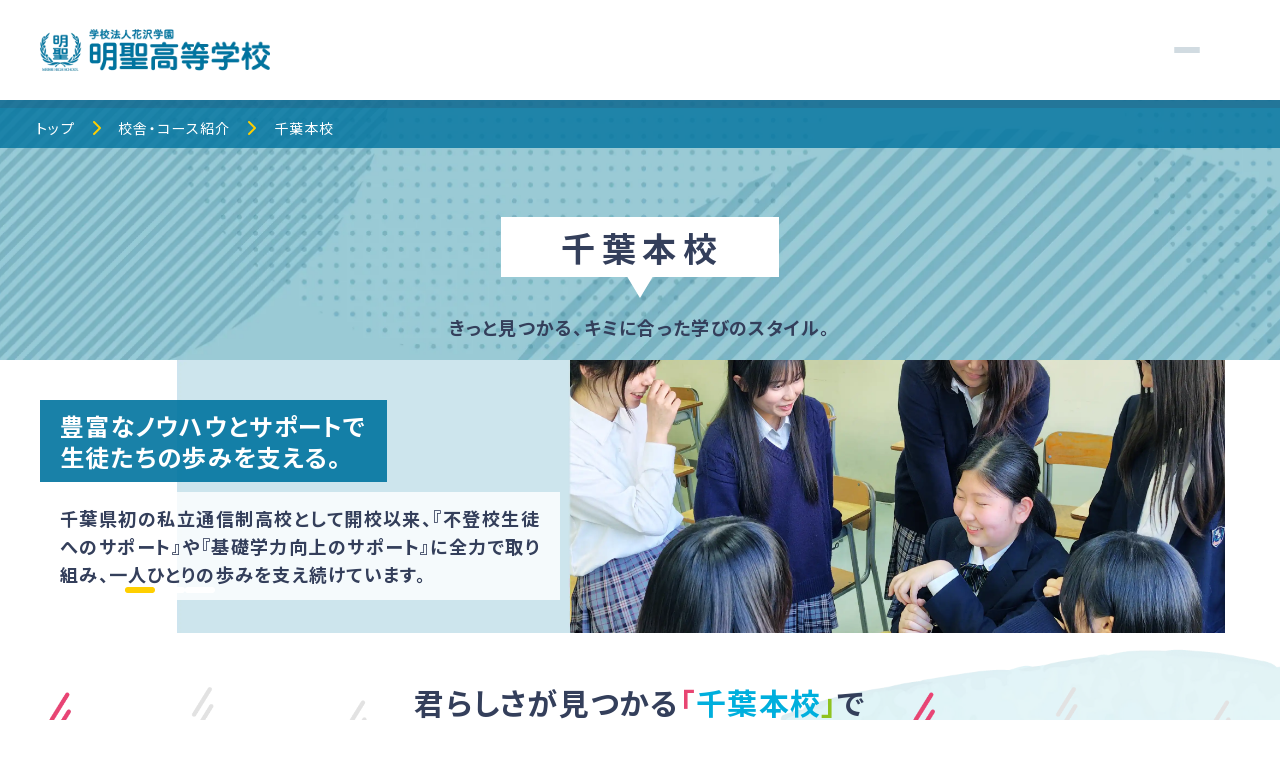

--- FILE ---
content_type: text/html; charset=UTF-8
request_url: https://www.meisei-hs.ac.jp/course/honko_hs/
body_size: 10412
content:
<!DOCTYPE html>
<html lang="ja" dir="ltr">
<head prefix="og: https://ogp.me/ns# article: https://ogp.me/ns/article#">
<meta charset="utf-8">
<!-- Google Tag Manager -->
<script>(function(w,d,s,l,i){w[l]=w[l]||[];w[l].push({'gtm.start':
new Date().getTime(),event:'gtm.js'});var f=d.getElementsByTagName(s)[0],
j=d.createElement(s),dl=l!='dataLayer'?'&l='+l:'';j.async=true;j.src=
'https://www.googletagmanager.com/gtm.js?id='+i+dl;f.parentNode.insertBefore(j,f);
})(window,document,'script','dataLayer','GTM-NMKZ44L');</script>
<!-- End Google Tag Manager -->
<title>千葉本校｜明聖高等学校(千葉・中野の総合通信制高校)</title>
<meta name="description" content="明聖高校（千葉本校）のコース内容、校舎、研修・行事などの紹介ページです。千葉・中野・WEBの総合通信制高校なら明聖高等学校。">
<meta name="viewport" content="width=device-width,initial-scale=1.0">
<meta name="format-detection" content="telephone=no">
<meta property="og:url" content="https://www.meisei-hs.ac.jp/course/honko_hs/">
<meta property="og:type" content="article">
<meta property="og:title" content="千葉本校｜明聖高等学校(千葉・中野の総合通信制高校)">
<meta property="og:image" content="https://www.meisei-hs.ac.jp/common/images/ogp.png">
<meta property="og:description" content="明聖高校（千葉本校）のコース内容、校舎、研修・行事などの紹介ページです。千葉・中野・WEBの総合通信制高校なら明聖高等学校。">
<meta property="og:site_name" content="明聖高等学校">
<meta name="twitter:card" content="summary_large_image">
<meta name="twitter:site" content="https://twitter.com/meisei_cyber">
<link rel="canonical" href="https://www.meisei-hs.ac.jp/course/honko_hs/">
<link rel="icon" href="/favicon.ico" sizes="any">
<link rel="icon" href="/icon.svg" type="image/svg+xml">
<link rel="apple-touch-icon" href="/apple-touch-icon.png">
<link rel="preconnect" href="https://fonts.googleapis.com">
<link rel="preconnect" href="https://fonts.gstatic.com" crossorigin>
<link rel="stylesheet" type="text/css" href="/common/css/style.css" media="all">  
<link rel='stylesheet' type='text/css' href='https://www.meisei-hs.ac.jp//common/css/course.css' media='all'>
</head>
<script type="application/ld+json">
	[
		{
			"@context": "https://schema.org",
			"@type": "Organization",
			"url": "https://www.meisei-hs.ac.jp/",
			"logo": "https://www.meisei-hs.ac.jp/common/images/logo.png"
		},
		{
			"@context": "https://schema.org/",
			"@type": "BreadcrumbList",
			"itemListElement": [{
				"@type": "ListItem",
				"position": 1,
				"name": "TOP",
				"item": "https://www.meisei-hs.ac.jp/"
			}, {
				"@type": "ListItem",
				"position": 2,
				"name": "校舎・コース紹介",
				"item": "https://www.meisei-hs.ac.jp/course/"
			}, {
				"@type": "ListItem",
				"position": 3,
				"name": "千葉本校",
				"item": "https://www.meisei-hs.ac.jp/course/honko_hs/"
			}]
		}
	]
</script>

<body>
<!-- Google Tag Manager (noscript) -->
<noscript><iframe src="https://www.googletagmanager.com/ns.html?id=GTM-NMKZ44L"
height="0" width="0" style="display:none;visibility:hidden"></iframe></noscript>
<!-- End Google Tag Manager (noscript) -->
	<div id="wrapper">

		<header>
			<p class="header_logo"><a href="/"><picture><source type="image/webp" srcset="/common/images/logo.webp"><img src="/common/images/logo.png" width="300" height="60" alt="学校法人花沢学園 明聖高等学校"></picture></a></p>
			<nav class="gnavi pc">
				<div class="gnavi_wrap">
					<ul class="nav_sns">
						<li><a href="https://ja-jp.facebook.com/%E6%98%8E%E8%81%96%E9%AB%98%E7%AD%89%E5%AD%A6%E6%A0%A1-384404808263884/" target="_blank"><i class="fa-brands fa-facebook"></i></a></li>
						<li><a href="https://twitter.com/meisei_cyber" target="_blank"><i class="fa-brands fa-twitter"></i></a></li>
						<li><a href="https://www.youtube.com/user/MEISEImovie" target="_blank"><i class="fa-brands fa-youtube"></i></a></li>
						<li><a href="https://www.instagram.com/meisei_high_school/" target="_blank"><i class="fa-brands fa-instagram"></i></a></li>
					</ul>
					<ul class="nav_access">
						<li><a href="/tokutyou/access.html"><i class="fa-solid fa-location-dot"></i>アクセス</a></li>
						<li><a href="/promotion/"><i class="fa-solid fa-pen-fancy"></i>通信高校生ブログ</a></li>
                        <li><a href="/graduate.html"><i class="fa-solid fa-graduation-cap"></i>在校生・卒業生の方へ</a></li>
						<li><a href="/opencps.html"><picture><source type="image/webp" srcset="/common/images/btn_header_event_pc.webp"><img src="/common/images/btn_header_event_pc.png" width="180" height="50" alt="学校説明会・相談会"></picture></a></li>
					</ul>
				</div>
				<div class="pc">
					<dl>
						<dt><a href="/">トップ</a></dt>
					</dl>
					<dl class="js-accordion">
						<dt><a href="/tokutyou/">明聖高校について</a></dt>
						<dd>
							<ul>
								<li><a href="/tokutyou/about.html">明聖高校の特徴</a></li>
								<li><a href="/tokutyou/message.html">校長挨拶</a></li>
								<li><a href="/tokutyou/curriculum-table.html">教育課程表</a></li>
								<li><a href="/tokutyou/guidance.html">進路指導</a></li>
								<li><a href="/tokutyou/ijime_stop.html">いじめ防止基本方針</a></li>
								<li><a href="/tokutyou/refusal_support.html">不登校生徒へのサポート体制</a></li>
								<li><a href="/tokutyou/study_support.html">基礎学力向上のサポート</a></li>
								<li><a href="/tokutyou/access.html">アクセス</a></li>
							</ul>
						</dd>
					</dl>
					<dl class="js-accordion">
						<dt><a href="/campus_life/">明聖でのキャンパスライフ</a></dt>
						<dd>
							<ul>
								<li><a href="/campus_life/uniform.html">制服・ジャージ</a></li>
								<li><a href="/campus_life/club/">部活動</a></li>
								<li><a href="/campus_life/teacher.html">教員インタビュー</a></li>
								<li><a href="/campus_life/facility.html">グラウンド・サイバー学習国</a></li>
							</ul>
						</dd>
					</dl>
					<dl class="js-accordion">
						<dt><a href="/course/">校舎・コース紹介</a></dt>
						<dd>
							<ul>
								<li><a href="/course/honko_hs/">千葉本校</a></li>
								<li><a href="/course/nakano_hs/">中野キャンパス</a></li>
								<li><a href="/course/web_course.html">WEBコース</a></li>
							</ul>
						</dd>
					</dl>
					<dl class="js-accordion">
						<dt><a href="/article/">明聖高校情報局</a></dt>
						<dd>
							<ul>
								<li><a href="/article/h-news/">ニュース＆お知らせ（千葉本校）</a></li>
								<li><a href="/article/n-news/">ニュース＆お知らせ（中野キャンパス）</a></li>
								<li><a href="/article/baseball-blog/">硬式野球部 活動報告</a></li>
								<li><a href="/article/surfing-blog/">サーフィン部 活動報告</a></li>
								<li><a href="/article/meisei-topics/">明聖Topics</a></li>
								<li><a href="/article/nakano-topics/">中野キャンパス通信</a></li>
							</ul>
						</dd>
					</dl>
					<dl>
						<dt><a href="/for_parent.html">保護者の皆様へ</a></dt>
					</dl>
					<dl class="js-accordion">
						<dt><a href="/entrance/">入学案内</a></dt>
						<dd>
							<ul>
								<li>
                                    <a href="/entrance/#boshuyoko">募集要項</a>
                                    <ul>
                                        <li><a href="/course/honko_hs/boshuyoko/">千葉本校</a></li>
                                        <li><a href="/course/nakano_hs/boshuyoko/">中野キャンパス</a></li>
                                        <li><a href="https://cyber.meisei-hs.ac.jp/requirements/" target="_blank">WEBコース</a></li>
                                    </ul>
                                </li>
								<li><a href="/entrance/gakuhi.html">学費</a></li>
								<li><a href="/entrance/faq.html">よくあるご質問</a></li>
								<li><a href="/entrance/documents.html">各種出願書類ダウンロード</a></li>
							</ul>
						</dd>
					</dl>
				</div>
			</nav>
			<nav class="contact_nav_fixed" id="contact_nav_fixed">
				<div class="contact_nav_wrap catalog">
					<p class="contact_nav_title"><picture><source type="image/webp" srcset="/common/images/ico_contact01.webp"><img src="/common/images/ico_contact01.png" width="28" height="21" alt=""></picture>資料請求</p>
					<div class="contact_nav_inner">
						<p class="contact_nav_title">資料請求</p>
						<div class="contact_nav_content">
							<picture><source type="image/webp" srcset="/common/images/ico_contact01.webp"><img src="/common/images/ico_contact01.png" width="40" height="30" alt=""></picture>
							<div class="contact_nav_link_wrap">
								<button class="contact_nav_link entry"><a href="https://www.school-go.info/33xc9l/meisei/form.php?fno=9&amp;fsno=1&amp;openExternalBrowser=1"><i class="fa-solid fa-circle-arrow-right"></i>入学をお考えの方</a></button>
								<button class="contact_nav_link educator"><a href="https://www.school-go.info/33xc9l/meisei/form.php?fno=222&fsno=1&openExternalBrowser=1"><i class="fa-solid fa-circle-arrow-right"></i>教育関係者の方</a></button>
							</div>
						</div>
						<p class="contact_nav_sub c-p_small">電話営業はいたしませんので、<br>ご安心して資料請求してください。</p>
					</div>
				</div>

				<div class="contact_nav_wrap contact">
					<p class="contact_nav_title"><picture><source type="image/webp" srcset="/common/images/ico_contact02.webp"><img src="/common/images/ico_contact02.png" width="28" height="21" alt=""></picture>お問合せ</p>
					<div class="contact_nav_inner">
						<p class="contact_nav_title"><a href="https://www.school-go.info/33xc9l/meisei/form.php?fno=49&amp;fsno=1&amp;openExternalBrowser=1" class="contact_nav_title"><picture><source type="image/webp" srcset="/common/images/ico_contact02.webp"><img src="/common/images/ico_contact02.png" width="40" height="30" alt=""></picture>お問合せ</a></p>
					</div>
				</div>
				
				<div class="contact_nav_wrap tel">
					<p class="contact_nav_title"><picture><source type="image/webp" srcset="/common/images/ico_contact03.webp"><img src="/common/images/ico_contact03.png" width="28" height="28" alt=""></picture>入学相談室</p>
					<div class="contact_nav_inner">
						<p class="contact_nav_title"><picture><source type="image/webp" srcset="/common/images/ico_contact03.webp"><img src="/common/images/ico_contact03.png" width="28" height="28" alt=""></picture>入学相談室</p>
						<p class="contact_nav_sub c-p_small">（平日9:00〜18:00 <span class="c-p_red">土日祝休み</span>）</p>
						<button class="contact_nav_link"><a href="tel:0432255622"><span class="contact_nav_name honkou c-p_small">千葉本校</span><span class="tel_num c-p_large">043-225-5622</span></a></button>
						<hr>
						<button class="contact_nav_link"><a href="tel:0353407210"><span class="contact_nav_name nakano c-p_small">中野キャンパス</span><span class="tel_num c-p_large">03-5340-7210</span></a></button>
					</div>
				</div>
				<button class="contact_nav_btn close"><i class="fa-solid fa-angles-left"></i><i class="fa-solid fa-angles-right"></i></button>
			</nav>
		</header>

		<div class="hamburger">
			<div class="nav_wrap" id="nav_wrap">
				<nav>
				<dl class="js-accordion">
					<dt><a href="/">トップ</a></dt>
					<dt><a href="/tokutyou/">明聖高校について</a><button><i class="fa-solid fa-plus"></i></button></dt>
					<dd>
						<ul>
							<li><a href="/tokutyou/about.html">明聖高校の特徴</a></li>
							<li><a href="/tokutyou/message.html">校長挨拶</a></li>
							<li><a href="/tokutyou/curriculum-table.html">教育課程表</a></li>
							<li><a href="/tokutyou/guidance.html">進路指導</a></li>
							<li><a href="/tokutyou/ijime_stop.html">いじめ防止基本方針</a></li>
							<li><a href="/tokutyou/refusal_support.html">不登校生徒へのサポート体制</a></li>
							<li><a href="/tokutyou/study_support.html">基礎学力向上のサポート</a></li>
							<li><a href="/tokutyou/access.html">アクセス</a></li>
						</ul>
					</dd>
					<dt><a href="/campus_life/">明聖でのキャンパスライフ</a><button><i class="fa-solid fa-plus"></i></button></dt>
					<dd>
						<ul>
							<li><a href="/campus_life/uniform.html">制服・ジャージ</a></li>
							<li><a href="/campus_life/club/">部活動</a></li>
							<li><a href="/campus_life/teacher.html">教員インタビュー</a></li>
							<li><a href="/campus_life/facility.html">グラウンド・サイバー学習国</a></li>
						</ul>
					</dd>
					<dt><a href="/course/">校舎・コース紹介</a><button><i class="fa-solid fa-plus"></i></button></dt>
					<dd>
						<ul>
							<li><a href="/course/honko_hs/">千葉本校</a></li>
							<li><a href="/course/nakano_hs/">中野キャンパス</a></li>
							<li><a href="/course/web_course.html">WEBコース</a></li>
						</ul>
					</dd>
					<dt><a href="/article/">明聖高校情報局</a><button><i class="fa-solid fa-plus"></i></button></dt>
					<dd>
						<ul>
							<li><a href="/article/h-news/">ニュース＆お知らせ（千葉本校）</a></li>
							<li><a href="/article/n-news/">ニュース＆お知らせ（中野キャンパス）</a></li>
							<li><a href="/article/baseball-blog/">硬式野球部 活動報告</a></li>
							<li><a href="/article/surfing-blog/">サーフィン部 活動報告</a></li>
							<li><a href="/article/meisei-topics/">明聖Topics</a></li>
							<li><a href="/article/nakano-topics/">中野キャンパス通信</a></li>
						</ul>
					</dd>
					<dt><a href="/for_parent.html">保護者の皆様へ</a></dt>
					<dt><a href="/entrance/">入学案内</a><button><i class="fa-solid fa-plus"></i></button></dt>
					<dd>
						<ul>
                            <li>
                                <a href="/entrance/#boshuyoko">募集要項</a>
                                <ul>
                                    <li><a href="/course/honko_hs/boshuyoko/">千葉本校</a></li>
                                    <li><a href="/course/nakano_hs/boshuyoko/">中野キャンパス</a></li>
                                    <li><a href="https://cyber.meisei-hs.ac.jp/requirements/" target="_blank">WEBコース</a></li>
                                </ul>
                            </li>
							<li><a href="/entrance/gakuhi.html">学費</a></li>
							<li><a href="/entrance/faq.html">よくあるご質問</a></li>
							<li><a href="/entrance/documents.html">各種出願書類ダウンロード</a></li>
						</ul>
					</dd>
                    <dt><a href="/opencps.html">学校説明会</a></dt>
                    <dt><a href="/site_map.html">サイトマップ</a></dt>
                    <dt><a href="/privacy.html">プライバシーポリシー</a></dt>
                    <dt><a href="/graduate.html">在校生・卒業生の方へ</a></dt>
                    <dt><a href="/promotion/">通信高校生ブログ</a></dt>
				</dl>
				</nav>
				<nav class="nav_fixed sp">
					<ul class="nav_contact">
						<li class="c-box_shadow01"><a href="/opencps.html"><picture><source type="image/webp" srcset="/common/images/btn_header_event_sp.webp"><img src="/common/images/btn_header_event_sp.png" width="360" height="48" alt="学校説明会・相談会"></picture></a></li>
						<li><a href="https://www.school-go.info/33xc9l/meisei/form.php?fno=49&fsno=1&openExternalBrowser=1"><i class="fa-solid fa-envelope"></i>お問合せ</a></li>
						<li><a href="https://www.school-go.info/33xc9l/meisei/form.php?fno=9&fsno=1&openExternalBrowser=1"><i class="fa-solid fa-book-open"></i>資料請求</a></li>
						<li><a href="/tokutyou/access.html"><i class="fa-solid fa-location-dot"></i>アクセス</a></li>
					</ul>
					<ul class="nav_contact">
						<li><span class="title">入学相談室</span><br><span class="c-p_small">(平日9:00〜18:00 <span class="c-p_red">土日祝休み</span>)</span></li>
						<li><a href="tel:0432255622"><span class="honkou c-p_small">千葉本校</span><br><span class="c-p_large">043-225-5622</span></a></li>
						<li><a href="tel:0353407210"><span class="nakano c-p_small">中野キャンパス</span><br><span class="c-p_large">03-5340-7210</span></a></li> 
					</ul>
				</nav>
				<button id="hamburger_close">閉じる</button>
			</div>
			<!-- ハンバーガーメニューのアイコン -->
			<div class="hamburger" id="hamburger">
				<!-- 1番上の線 -->
				<span class="inner_line" id="line1"></span>
				<!-- 真ん中の線 -->
				<span class="inner_line" id="line2"></span>
				<!-- 1番下の線 -->
				<span class="inner_line" id="line3"></span>
			</div>
			<div class="nav_bg" id="nav_bg"></div>
		</div>
		
		<div class="c-box_ttl honko-hs">
			<nav class="breadcrumb">
				<ul>
					<li><a href="../../">トップ</a></li>
					<li><a href="../">校舎・コース紹介</a></li>
					<li><a href="./">千葉本校</a></li>
				</ul>
			</nav>
			<h1 class="c-h1_basic01">千葉本校</h1>
			<p class="c-p_basic01">きっと見つかる、キミに合った学びのスタイル。</p>
		</div>
		<!--.c-box_ttl-->

		<section class="main p-box_course_index_main honkou">
			<div class="slick js-slider_course">
				<div class="slider_contents">
					<picture>
						<source type="image/webp" media="(max-width: 768px)" srcset="../../common/images/course/mainimg_course_honko-hs_index01_sp.webp">
						<source type="image/webp" media="(min-width: 769px)" srcset="../../common/images/course/mainimg_course_honko-hs_index01.webp">
						<source type="image/jpg" media="(max-width: 768px)" srcset="../../common/images/course/mainimg_course_honko-hs_index01_sp.jpg">
						<img src="../../common/images/course/mainimg_course_honko-hs_index01.jpg" width="1920" height="500" alt="千葉本校写真1">
					</picture>
					</div>
				<div class="slider_contents">
					<picture>
						<source type="image/webp" media="(max-width: 768px)" srcset="../../common/images/course/mainimg_course_honko-hs_index02_sp.webp">
						<source type="image/webp" media="(min-width: 769px)" srcset="../../common/images/course/mainimg_course_honko-hs_index02.webp">
						<source type="image/jpg" media="(max-width: 768px)" srcset="../../common/images/course/mainimg_course_honko-hs_index02_sp.jpg">
						<img src="../../common/images/course/mainimg_course_honko-hs_index02.jpg" width="1920" height="500" alt="千葉本校写真2">
					</picture>
					</div>
				<div class="slider_contents">
					<picture>
						<source type="image/webp" media="(max-width: 768px)" srcset="../../common/images/course/mainimg_course_honko-hs_index03_sp.webp">
						<source type="image/webp" media="(min-width: 769px)" srcset="../../common/images/course/mainimg_course_honko-hs_index03.webp">
						<source type="image/jpg" media="(max-width: 768px)" srcset="../../common/images/course/mainimg_course_honko-hs_index03_sp.jpg">
						<img src="../../common/images/course/mainimg_course_honko-hs_index03.jpg" width="1920" height="500" alt="千葉本校写真3">
					</picture>
					</div>
				<div class="slider_contents">
					<picture>
						<source type="image/webp" media="(max-width: 768px)" srcset="../../common/images/course/mainimg_course_honko-hs_index04_sp.webp">
						<source type="image/webp" media="(min-width: 769px)" srcset="../../common/images/course/mainimg_course_honko-hs_index04.webp">
						<source type="image/jpg" media="(max-width: 768px)" srcset="../../common/images/course/mainimg_course_honko-hs_index04_sp.jpg">
						<img src="../../common/images/course/mainimg_course_honko-hs_index04.jpg" width="1920" height="500" alt="千葉本校写真4">
					</picture>
					</div>
			</div>
			<div class="p-box_course_index_main_txt wrap">
				<h2>豊富なノウハウとサポートで<br>生徒たちの歩みを支える。</h2>
				<p>千葉県初の私立通信制高校として開校以来、『不登校生徒へのサポート』や『基礎学力向上のサポート』に全力で取り組み、一人ひとりの歩みを支え続けています。</p>
			</div>
		</section>

		<section class="l-box_basic01 p-box_course_index01 honkou">
			<h2>君らしさが見つかる<span class="h_zennichi">「</span><span class="h_zennichi_it">千葉本校</span><span class="h_tsuushin">」</span>で<br>君の新しい扉を開く<span class="blue">3</span>つのコース</h2>
			<p class="pc">毎日登校したい。ITについて学びたい。自分の時間を大切にしたい。<br>3つのコースでニーズに応えています。</p>
			<div class="wrap">
				<article class="h_zennichi">
					<a href="./h_zennichi.html">
						<h3>全日総合<span class="c-p_small">コース</span></h3>
						<figure><picture><source type="image/webp" srcset="../../common/images/course/img_course_honko-hs_index01.webp"><img src="../../common/images/course/img_course_honko-hs_index01.jpg" width="335" height="250" alt="" loading="lazy"></picture></figure>
						<p class="c-p_basic04">毎日学校に通い、基礎からしっかり学びます。様々な講座や学校行事も充実。一緒に通う仲間たちと切磋琢磨しながら、高校生活を満喫できます。</p>
						<p class="c-btn_basic02"><span>全日総合コースをみる</span></p>
					</a>
				</article>
				<article class="h_zennichi_it">
					<a href="./h_zennichi_it.html">
						<h3>全日IT<span class="c-p_small">コース</span></h3>
						<figure><picture><source type="image/webp" srcset="../../common/images/course/img_course_honko-hs_index02.webp"><img src="../../common/images/course/img_course_honko-hs_index02.jpg" width="335" height="250" alt="" loading="lazy"></picture></figure>
						<p class="c-p_basic04">ゲームプログラミングやCG、デザイン、映像編集などの学習を中心としたカリキュラムで、スキルアップが目指せます。</p>
						<p class="c-btn_basic02"><span>全日ITコースをみる</span></p>
					</a>
				</article>
				<article class="h_tsuushin">
					<a href="./h_tsuushin.html">
						<h3>通信<span class="c-p_small">コース</span></h3>
						<figure><picture><source type="image/webp" srcset="../../common/images/course/img_course_honko-hs_index03.webp"><img src="../../common/images/course/img_course_honko-hs_index03.jpg" width="335" height="250" alt="" loading="lazy"></picture></figure>
						<p class="c-p_basic04">定期的な「レポート提出」「スクーリング出席」「単位認定試験」の3ステップで学習。自分の時間と勉強を両立させながら、自分のペースで高校卒業を目指します。</p>
						<p class="c-btn_basic02"><span>通信コースをみる</span></p>
					</a>
				</article>
			</div>
		</section>
        
		<section class="p-box_course_index04 honkou blue">
			<h2>千葉本校ニュース</h2>
			<p>千葉本校のイベントやスクールライフをチェック！</p>
			<div class="l-box_news01 wrap">
								<dl>
					<a href="https://www.meisei-hs.ac.jp/article/h-news/?p=11326">
						<dt>
							<span class="date">2026.01.15</span>
							<span class="category"><span>部活動</span></span>						</dt>
						<dd>
							【サーフィン部&#x1f3c4;&#x200d;&#x2642;&#xfe0f;】 <通信1年> 松野太郎さんが、 2025年シーズンを振り返り、 明聖高校に大会報告に来てくれました！&#x2728;&#x1f3c6;						</dd>
					</a>
				</dl>
								<dl>
					<a href="https://www.meisei-hs.ac.jp/article/h-news/?p=11321">
						<dt>
							<span class="date">2026.01.06</span>
							<span class="category"><span>部活動</span></span>						</dt>
						<dd>
							【ラグビー部&#x1f3c9;】新人戦 15人制単独チームとして創部初勝利！						</dd>
					</a>
				</dl>
								<dl>
					<a href="https://www.meisei-hs.ac.jp/article/h-news/?p=11311">
						<dt>
							<span class="date"></span>
							<span class="category"><span>お知らせ</span><span>インフォメーション</span></span>						</dt>
						<dd>
							【千葉本校】前期選抜試験の窓口出願期間は1/9(金)・1/10(土)となります。						</dd>
					</a>
				</dl>
								<dl>
					<a href="https://www.meisei-hs.ac.jp/article/h-news/?p=11306">
						<dt>
							<span class="date">2025.12.18</span>
							<span class="category"><span>研修・行事</span></span>						</dt>
						<dd>
							12/11(木)令和7年度 生徒会役員選挙が 千葉県教育会館にて行われました！&#x1f4ab;						</dd>
					</a>
				</dl>
								<dl>
					<a href="https://www.meisei-hs.ac.jp/article/h-news/?p=11304">
						<dt>
							<span class="date"></span>
							<span class="category"><span>お知らせ</span><span>インフォメーション</span></span>						</dt>
						<dd>
							お知らせ｜12/27(土)~1/4(日)千葉本校は休校となります。						</dd>
					</a>
				</dl>
								<dl>
					<a href="https://www.meisei-hs.ac.jp/article/h-news/?p=11301">
						<dt>
							<span class="date">2025.12.17</span>
							<span class="category"><span>部活動</span></span>						</dt>
						<dd>
							【サーフィン部&#x1f3c4;&#x200d;&#x2642;&#xfe0f;】「2025 ISA World Junior Surfing Championship」世界大会にて活躍！&#x2728;						</dd>
					</a>
				</dl>
								<dl>
					<a href="https://www.meisei-hs.ac.jp/article/h-news/?p=11297">
						<dt>
							<span class="date">2025.12.04</span>
							<span class="category"><span>研修・行事</span></span>						</dt>
						<dd>
							【千葉本校】&#x1fa77;&#x1f90d; 第25回 明聖祭を実施しました&#x1fa77;&#x1f90d;						</dd>
					</a>
				</dl>
								<dl>
					<a href="https://www.meisei-hs.ac.jp/article/h-news/?p=11294">
						<dt>
							<span class="date">2025.11.28</span>
							<span class="category"><span>研修・行事</span></span>						</dt>
						<dd>
							【千葉本校】明聖祭1日目(校内公開)が終了しました&#x2728;						</dd>
					</a>
				</dl>
								<dl>
					<a href="https://www.meisei-hs.ac.jp/article/h-news/?p=11286">
						<dt>
							<span class="date"></span>
							<span class="category"><span>お知らせ</span><span>インフォメーション</span></span>						</dt>
						<dd>
							【千葉本校】明聖祭へお申込みいただいた皆様へ&#x2709;&#xfe0f;						</dd>
					</a>
				</dl>
								<dl>
					<a href="https://www.meisei-hs.ac.jp/article/h-news/?p=11281">
						<dt>
							<span class="date">2025.11.18</span>
							<span class="category"><span>部活動</span></span>						</dt>
						<dd>
							【バドミントン部&#x1f3f8;】千葉県高等学校秋季定通体育大会にてダブルス優勝！&#x1f3c6;						</dd>
					</a>
				</dl>
							</div>
			<p class="c-btn_basic04 c-box_shadow01"><a href="../../article/h-news/">千葉本校のニューストップへ</a></p>
		</section>

		<section class="c-box_basic02 p-box_course_index02 honkou blue">
			<h2>校舎紹介</h2>
			<p class="c-p_basic01">多くの卒業生たちが青春を刻んだ学び舎です。</p>
			<div class="wrap">
				<article class="l-box_basic02">
					<figure><picture><source type="image/webp" srcset="../../common/images/course/img_course_honko-hs_index04.webp"><img src="../../common/images/course/img_course_honko-hs_index04.jpg" width="400" height="275" alt="千葉本校校舎" loading="lazy"></picture></figure>
					<div>
						<h3 class="c-h3_basic01">おしゃれで安心できる空間だから、<br>勉強の時間も、憩いの時間も楽しい！</h3>
						<p>集中力の上がる教室、先生や友だちとおしゃべりを楽しめるフリースペース、相談しやすいカウンセリングスペースなど、安心して通える楽しい空間が広がります。</p>
						<p class="c-btn_basic04 c-box_shadow01"><a href="./facility.html">千葉本校の校舎をみる</a></p>
					</div>
				</article>
			</div>
		</section>

		<section class="c-box_basic02 p-box_course_event green">
			<h2>研修・行事</h2>
			<p>明聖高校では研修や行事が盛りだくさん！<br>積極的に参加して「できなかった」が「できる」に！</p>
			<div class="wrap">
				<section class="p-box_course_event03">
					<div>
						<p class="p-p_course_event">6月</p>
						<h3 class="p-tit_course_event">[3年生]海外研修<br>[2年生]キャンプ研修</h3>
						<p>3年生の海外研修では、現地での見学や体験を通して戦争や英語について学習。2年生は森林キャンプにてレクリエーションを行います。</p>
					</div>
					<figure><picture><source type="image/webp" srcset="../../common/images/course/img_course_event_honko03.webp"><img src="../../common/images/course/img_course_event_honko03.jpg" width="740" height="300" alt="[3年生]海外研修" loading="lazy"></picture></figure>
				</section>
				<section class="p-box_course_event04">
					<div>
						<p class="p-p_course_event">7月</p>
						<h3 class="p-tit_course_event">[3年生]進路面談<br>各種検定試験</h3>
						<p>3年生一人ひとりが自分の将来を本格的に考える７月。夢の実現に向けて必要な検定取得にも取り組みます。</p>
					</div>
					<figure><picture><source type="image/webp" srcset="../../common/images/course/img_course_event_honko04.webp"><img src="../../common/images/course/img_course_event_honko04.jpg" width="740" height="300" alt="各種検定試験" loading="lazy"></picture></figure>
				</section>
				<section class="p-box_course_event06">
					<div>
						<p class="p-p_course_event">9月</p>
						<h3 class="p-tit_course_event">明聖祭・球技大会・前期考査</h3>
						<p>数ある行事の中でも生徒人気が高い明聖祭と球技大会。ワイワイ賑やかに、時に真剣に取り組む表情は充実そのもの。笑顔の輪が自然と広がります。</p>
					</div>
					<figure><picture><source type="image/webp" srcset="../../common/images/course/img_course_event_honko06.webp"><img src="../../common/images/course/img_course_event_honko06.jpg" width="740" height="300" alt="球技大会" loading="lazy"></picture></figure>
				</section>
				<section class="p-box_course_event11">
					<div>
						<p class="p-p_course_event">2月</p>
						<h3 class="p-tit_course_event">[2年生]北海道研修<br>単位認定試験</h3>
						<p>北海道函館市を訪れ、スキー実習、名所観光、食事、お土産購入などを楽しみます。北海道の豊かな自然と伝統に触れられる4日間です。</p>
					</div>
					<figure><picture><source type="image/webp" srcset="../../common/images/course/img_course_event_honko11.webp"><img src="../../common/images/course/img_course_event_honko11.jpg" width="740" height="300" alt="[2年生]北海道研修" loading="lazy"></picture></figure>
				</section>
				<p class="c-btn_basic04 c-box_shadow01"><a href="./event.html">千葉本校の研修・行事をみる</a></p>
			</div>
		</section>

		<section class="c-box_basic02 l-box_basic01 p-box_course_index03">
			<h2>その他の活動</h2>
			<p>明聖高校には研修・行事以外にもさまざまな活動があります。<br>明聖生の活躍をチェック！</p>
			<div class="wrap">
				<article class="c-box_shadow03">
					<a href="./volunteer.html">
						<h3 class="c-h3_basic02">ボランティア・校外活動</h3>
						<figure><picture><source type="image/webp" srcset="../../common/images/course/img_course_honko-hs_index05.webp"><img src="../../common/images/course/img_course_honko-hs_index05.jpg" width="540" height="250" alt="" loading="lazy"></picture></figure>
						<p class="c-p_basic04">社会で役に立つスキルや社会貢献のための活動も充実。</p>
						<p class="c-btn_basic02"><span>ボランティア・校外活動をみる</span></p>
					</a>
				</article>
				<article class="c-box_shadow03">
					<a href="./senpai_interview.html">
						<h3 class="c-h3_basic02">先輩生徒インタビュー</h3>
						<figure><picture><source type="image/webp" srcset="../../common/images/course/img_course_honko-hs_index06.webp"><img src="../../common/images/course/img_course_honko-hs_index06.jpg" width="540" height="250" alt="" loading="lazy"></picture></figure>
						<p class="c-p_basic04">明聖高校ってどんなところ？<br>先輩生徒のメッセージを大公開！</p>
						<p class="c-btn_basic02"><span>先輩生徒インタビューをみる</span></p>
					</a>
				</article>
			</div>
		</section>

		<section class="c-box_basic02">
			<div>
				<h2 class="c-h3_basic01">募集要項</h2>
				<p class="c-p_basic03">選考日程表や応募資格などについては<br class="sp">こちらからご確認ください。</p>
				<ul class="c-ul_basic03 wrap">
					<li class="c-box_shadow03"><a href="./boshuyoko/tennyugaku.html">転入生募集要項</a></li>
					<li class="c-box_shadow03"><a href="./boshuyoko/shin_hennyugaku.html">新・編入生募集要項</a></li>
				</ul>
			</div>
		</section>

		<section class="footer_page c-box_basic01">
			<div class="wrap c-box_shadow04">
				<h2>明聖高等学校のお問合せ・<br class="sp">資料請求はこちら</h2>
				<ul class="c-ul_basic01">
					<li class="c-box_shadow03"><a href="https://www.school-go.info/33xc9l/meisei/form.php?fno=49&fsno=1&openExternalBrowser=1">お問合せ</a></li>
					<li class="c-box_shadow03"><a href="https://www.school-go.info/33xc9l/meisei/form.php?fno=9&fsno=1&openExternalBrowser=1">資料請求</a></li>
				</ul>
				<ul class="c-ul_basic02">
					<li><span class="title">入学相談室</span><br>
						<span class="c-p_small">(平日9:00〜18:00 土日祝休み)</span>
					</li>
					<li><a href="tel:0432255622"><span class="honkou c-p_small">千葉本校</span><br><span class="c-p_large">043-225-5622</span></a></li>
					<li><a href="tel:0353407210"><span class="nakano c-p_small">中野キャンパス</span><br><span class="c-p_large">03-5340-7210</span></a></li>
					<li><a href="/entrance/faq.html">よくある<br class="pc">ご質問</a></li>
				</ul>
			</div>
		</section>
		<footer class="c-box_shadow04">
			<div class="footer_navi pc">
				<dl>
					<dt><a href="/tokutyou/">明聖高校について</a></dt>
					<dd>
						<ul>
							<li><a href="/tokutyou/about.html">明聖高校の特徴</a></li>
							<li><a href="/tokutyou/message.html">校長挨拶</a></li>
							<li><a href="/tokutyou/curriculum-table.html">教育課程表</a></li>
							<li><a href="/tokutyou/guidance.html">進路指導</a></li>
							<li><a href="/tokutyou/ijime_stop.html">いじめ防止基本方針</a></li>
							<li><a href="/tokutyou/refusal_support.html">不登校生徒へのサポート体制</a></li>
							<li><a href="/tokutyou/study_support.html">基礎学力向上のサポート</a></li>
							<li><a href="/tokutyou/access.html">アクセス</a></li>
						</ul>
					</dd>
				</dl>
				<dl>
					<dt><a href="/campus_life/">明聖でのキャンパスライフ</a></dt>
					<dd>
						<ul>
							<li><a href="/campus_life/uniform.html">制服・ジャージ</a></li>
							<li><a href="/campus_life/club/">部活動</a></li>
							<li><a href="/campus_life/teacher.html">教員インタビュー</a></li>
							<li><a href="/campus_life/facility.html">グラウンド・サイバー学習国</a></li>
						</ul>
					</dd>
				</dl>
				<dl>
					<dt><a href="/course/">校舎・コース紹介</a></dt>
					<dd>
						<ul>
							<li><a href="/course/honko_hs/">千葉本校</a></li>
							<li><a href="/course/nakano_hs/">中野キャンパス</a></li>
							<li><a href="/course/web_course.html">WEBコース</a></li>
						</ul>
					</dd>
				</dl>
				<dl>
					<dt><a href="/article/">明聖高校情報局</a></dt>
					<dd>
						<ul>
							<li><a href="/article/h-news/">ニュース＆お知らせ<br>（千葉本校）</a></li>
							<li><a href="/article/n-news/">ニュース＆お知らせ<br>（中野キャンパス）</a></li>
							<li><a href="/article/baseball-blog/">硬式野球部 活動報告</a></li>
							<li><a href="/article/surfing-blog/">サーフィン部 活動報告</a></li>
							<li><a href="/article/meisei-topics/">明聖Topics</a></li>
							<li><a href="/article/nakano-topics/">中野キャンパス通信</a></li>
						</ul>
					</dd>
				</dl>
				<dl>
					<dt><a href="/for_parent.html">保護者の皆様へ</a></dt>
				</dl>
				<dl>
					<dt><a href="/entrance/">入学案内</a></dt>
					<dd>
						<ul>
                            <li>
                                <a href="/entrance/#boshuyoko">募集要項</a>
                                <ul>
                                    <li><a href="/course/honko_hs/boshuyoko/">千葉本校</a></li>
                                    <li><a href="/course/nakano_hs/boshuyoko/">中野キャンパス</a></li>
                                </ul>
                            </li>
							<li><a href="/entrance/gakuhi.html">学費</a></li>
							<li><a href="/entrance/faq.html">よくあるご質問</a></li>
							<li><a href="/entrance/documents.html">各種出願書類ダウンロード</a></li>
						</ul>
					</dd>
				</dl>
				<div class="nav_wrap">
					<ul>
						<li><a href="/opencps.html">学校説明会</a></li>
						<li><a href="/site_map.html">サイトマップ</a></li>
						<li><a href="/privacy.html">プライバシーポリシー</a></li>
						<li><a href="/graduate.html">在校生・卒業生の方へ</a></li>
						<li><a href="/promotion/">通信高校生ブログ</a></li>
					</ul>
				</div>
			</div>
			<div class="footer_address">
				<p class="footer_logo"><picture><source type="image/webp" srcset="/common/images/logo.webp"><img src="/common/images/logo.png" width="300" height="60" alt="学校法人花沢学園 明聖高等学校" loading="lazy"></picture></p>
				<dl class="nav_sns sp">
					<dd><a href="https://ja-jp.facebook.com/%E6%98%8E%E8%81%96%E9%AB%98%E7%AD%89%E5%AD%A6%E6%A0%A1-384404808263884/" target="_blank"><i class="fa-brands fa-facebook"></i></a></dd>
					<dd><a href="https://twitter.com/meisei_cyber" target="_blank"><i class="fa-brands fa-twitter"></i></a></dd>
					<dd><a href="https://www.youtube.com/user/MEISEImovie" target="_blank"><i class="fa-brands fa-youtube"></i></a></dd>
					<dd><a href="https://www.instagram.com/meisei_high_school/" target="_blank"><i class="fa-brands fa-instagram"></i></a></dd>
				</dl>
				<dl>
					<dt>千葉本校<span>(全日総合コース/全日ITコース/通信コース)</span></dt>
					<dd>〒260-0014 千葉県千葉市中央区本千葉町10-23 TEL:043-225-5622 平日9時〜18時(土日祝は休校)</dd>

					<dt>中野キャンパス<span>(全日総合コース/全日ITコース/全日デザインコース)</span></dt>
					<dd>〒166-0003 東京都杉並区高円寺南5-15-3 TEL:03-5340-7210 平日9時〜18時(土日祝は休校)</dd>

					<dt>WEBコース</dt>
					<dd>〒260-0014 千葉県千葉市中央区本千葉町10-23 TEL:043-225-3185 平日9時〜18時(土日祝は休校)</dd>
				</dl>
			</div>
			<small>&copy; Meisei High School, All Right Reserved.</small>
		</footer>

		<nav class="footer_nav_fixed sp" id="footer_nav_fixed">
			<ul class="footer_nav">
				<li class="footer_nav_list tel">
					<span class="footer_nav_txt js-accordion03">入学相談<picture><source type="image/webp" srcset="/common/images/ico_footer-nav01.webp"><img src="/common/images/ico_footer-nav01.png" width="30" height="20" alt=""></picture></span>
					<ul class="footer_nav_child">
						<li class="footer_nav_title">お電話で入学相談(平日9:00〜18:00 土日祝休み)</li>
						<li class="footer_nav_list honkou">
							<a href="tel:0432255622" class="footer_nav_txt">
								<picture><source type="image/webp" srcset="/common/images/ico_footer-nav04.webp"><img src="/common/images/ico_footer-nav04.png" width="30" height="20" alt=""></picture>
								<span class="footer_nav_campus"><span class="footer_nav_name">千葉本校</span><span class="tel_num">043-225-5622</span></span>
							</a>
						</li>
						<li class="footer_nav_list nakano">
							<a href="tel:0353407210" class="footer_nav_txt">
								<picture><source type="image/webp" srcset="/common/images/ico_footer-nav04.webp"><img src="/common/images/ico_footer-nav04.png" width="30" height="20" alt=""></picture>
								<span class="footer_nav_campus"><span class="footer_nav_name">中野キャンパス</span><span class="tel_num">03-5340-7210</span></span>
							</a>
						</li>
						<li class="footer_nav_close close-btn"><button><i class="fa-solid fa-angles-down"></i></button></li>
					</ul>
				</li>
				<li class="footer_nav_list event"><a href="/opencps.html" class="footer_nav_txt">説明会・相談会<picture><source type="image/webp" srcset="/common/images/ico_footer-nav02.webp"><img src="/common/images/ico_footer-nav02.png" width="30" height="20" alt=""></picture></a></li>
				<li class="footer_nav_list catalog"><sapn class="footer_nav_txt js-accordion03">資料請求<picture><source type="image/webp" srcset="/common/images/ico_footer-nav03.webp"><img src="/common/images/ico_footer-nav03.png" width="30" height="20" alt=""></picture></sapn>
					<ul class="footer_nav_child">
						<li class="footer_nav_title">資料請求※電話営業はいたしません。</li>
						<li class="footer_nav_list entry">
							<a  href="https://www.school-go.info/33xc9l/meisei/form.php?fno=9&fsno=1&openExternalBrowser=1" class="footer_nav_txt">
								<picture><source type="image/webp" srcset="/common/images/ico_footer-nav05.webp"><img src="/common/images/ico_footer-nav05.png" width="30" height="20" alt=""></picture>
								<span>入学をお考えの方</span>
							</a>
						</li>
						<li class="footer_nav_list educator">
							<a href="https://www.school-go.info/33xc9l/meisei/form.php?fno=222&fsno=1&openExternalBrowser=1" class="footer_nav_txt">
								<picture><source type="image/webp" srcset="/common/images/ico_footer-nav05.webp"><img src="/common/images/ico_footer-nav05.png" width="30" height="20" alt=""></picture>
								<span>教育関係者の方</span>
							</a>
						</li>
						<li class="footer_nav_close close-btn"><button><i class="fa-solid fa-angles-down"></i></button></li>
					</ul>
				</li>
			</ul>
		</nav>
	</div>    <!--#wrapper-->

	<script src="https://code.jquery.com/jquery-3.6.0.min.js" integrity="sha256-/xUj+3OJU5yExlq6GSYGSHk7tPXikynS7ogEvDej/m4=" crossorigin="anonymous" defer></script>
	<script src="../../common/js/slick/slick.min.js" defer></script>
	<script type="text/javascript" src="../../common/js/slick/slick.js" defer></script>
	<script type="text/javascript" src="../../common/js/slick/slider_setting.js" defer></script>
	<script type="text/javascript" src="../../common/js/modernizr-custom.js" defer></script>
	<script type="text/javascript" src="../../common/js/cmn.js" defer></script>
</body>
</html>

--- FILE ---
content_type: text/css
request_url: https://www.meisei-hs.ac.jp//common/css/course.css
body_size: 16429
content:
@charset "UTF-8";

/*
 * cmn_layout.css
 */
:root {
    --h_zennichi: 232, 69, 114;
    --h_zennichi_it: 0, 175, 221;
    --h_tsuushin: 143, 195, 31;
    --n_zennichi: 165, 74, 150;
    --n_zennichi_it: 0, 173, 186;
    --n_zennichi_design: 234, 109, 164;
    --web: var(--gray);
}

/* ==========================================================
Layout, Wrapper
========================================================== */
.c-box_ttl {
    background-image: url("../images/course/bg_course_index.webp");
}

.no-webp .c-box_ttl {
    background-image: url("../images/course/bg_course_index.png");
}

.c-box_ttl.honko-hs {
    background-image: url("../images/course/bg_course_honko-hs_index.webp");
}

.no-webp .c-box_ttl.honko-hs {
    background-image: url("../images/course/bg_course_honko-hs_index.png");
}

.c-box_ttl.nakano-hs {
    background-image: url("../images/course/bg_course_nakano-hs_index.webp");
}

.no-webp .c-box_ttl.nakano-hs {
    background-image: url("../images/course/bg_course_nakano-hs_index.png");
}

.c-box_basic02.course {
    padding: 20px 0;
}

.c-box_basic02.course:first-of-type {
    padding: 0;
}

.wrap.educator {
    max-width: 860px;
    padding: 20px 40px;
    border: 2px solid rgb(200, 0, 0);
    border-radius: 3px;
}

.wrap.educator p {
    text-align: justify;
    padding: 0;
    margin-top: 8px;
}

.wrap.educator p.c-p_basic03 {
    font-weight: bold;
}

@media only screen and (min-width: 769px) {
    .c-box_basic02.course:first-of-type {
        padding: 80px 50px 20px;
    }

    .p-box_course01 .wrap {
        position: relative;
        margin: 0 auto;
        padding: 0;
    }

    ul.wrap {
        justify-content: center;
        gap: 20px;
        margin: 40px auto 100px;
    }

    ul.c-ul_basic07.wrap li {
        margin: 0;
    }

    .c-box_basic02.course {
        flex: 1;
    }

    .c-box_basic02.course figure {
        flex: 1;
        min-width: 350px;
    }

    .c-box_basic02.course figure img {
        width: auto;
        height: 100%;
        object-fit: cover;
    }

    .l-box_basic01.course .web .web_wrap {
        min-width: 350px;
    }
}

/* ==========================================================
H(n)eading
========================================================== */
.p-box_course_index_main.main .p-box_course_index_main_txt h2 {
    margin: 0;
    padding: 10px 20px;
    color: rgb(255, 255, 255);
    font-size: 100%;
    line-height: 1.3;
}

.honkou.p-box_course_index_main.main .p-box_course_index_main_txt h2 {
    background-color: rgba(var(--blue), 0.9);
}

.nakano.p-box_course_index_main.main .p-box_course_index_main_txt h2 {
    background-color: rgba(var(--orange), 0.9);
}

.web.p-box_course_index_main.main .p-box_course_index_main_txt h2 {
    background-color: rgba(var(--web), 0.9);
}

.p-box_course_index01 h2 {
    margin: 0 auto;
    font-size: 125%;
    line-height: 1.6;
}

.p-box_course_index01 h2 .h_zennichi {
    color: rgb(var(--h_zennichi));
}

.p-box_course_index01 h2 .h_zennichi_it {
    color: rgb(var(--h_zennichi_it));
}

.p-box_course_index01 h2 .h_tsuushin {
    color: rgb(var(--h_tsuushin));
}

.p-box_course_index01 h2 .n_zennichi {
    color: rgb(var(--n_zennichi));
}

.p-box_course_index01 h2 .n_zennichi_it {
    color: rgb(var(--n_zennichi_it));
}

.p-box_course_index01 h2 .n_zennichi_design {
    color: rgb(var(--n_zennichi_design));
}

.p-box_course_index01 article h3 {
    margin: 10px 10px 0;
    color: rgb(255, 255, 255);
    font-size: 200%;
    font-weight: bold;
}

.p-box_course_index01 .h_zennichi h3 {
    background-color: rgba(var(--h_zennichi), 0.8);
}

.p-box_course_index01 .h_zennichi_it h3 {
    background-color: rgba(var(--h_zennichi_it), 0.9);
}

.p-box_course_index01 .h_tsuushin h3 {
    background-color: rgba(var(--h_tsuushin), 0.9);
}

.p-box_course_index01 .n_zennichi h3 {
    background-color: rgba(var(--n_zennichi), 0.8);
}

.p-box_course_index01 .n_zennichi_it h3 {
    background-color: rgba(var(--n_zennichi_it), 0.9);
}

.p-box_course_index01 .n_zennichi_design h3 {
    background-color: rgba(var(--n_zennichi_design), 0.9);
}

.p-box_course_index01 .c-btn_basic02 a,
.p-box_course_index01 .c-btn_basic02 span {
    color: rgb(var(--navy));
    background-color: rgba(var(--blue), 0.2);
}

.p-box_course_index01 .h_zennichi .c-btn_basic02 a,
.p-box_course_index01 .h_zennichi .c-btn_basic02 span {
    background-color: rgba(var(--h_zennichi), 0.2);
}

.p-box_course_index01 .h_zennichi .c-btn_basic02 a::after,
.p-box_course_index01 .h_zennichi .c-btn_basic02 span::after {
    color: rgb(var(--h_zennichi));
}

.p-box_course_index01 .h_zennichi_it .c-btn_basic02 a,
.p-box_course_index01 .h_zennichi_it .c-btn_basic02 span {
    background-color: rgba(var(--h_zennichi_it), 0.2);
}

.p-box_course_index01 .h_zennichi_it .c-btn_basic02 a::after,
.p-box_course_index01 .h_zennichi_it .c-btn_basic02 span::after {
    color: rgb(var(--h_zennichi_it));
}

.p-box_course_index01 .h_tsuushin .c-btn_basic02 a,
.p-box_course_index01 .h_tsuushin .c-btn_basic02 span {
    background-color: rgba(var(--h_tsuushin), 0.2);
}

.p-box_course_index01 .blue .c-btn_basic02 a::after,
.p-box_course_index01 .blue .c-btn_basic02 span::after {
    color: rgb(var(--blue));
}

.p-box_course_index01 .n_zennichi .c-btn_basic02 a,
.p-box_course_index01 .n_zennichi .c-btn_basic02 span {
    background-color: rgba(var(--n_zennichi), 0.2);
}

.p-box_course_index01 .n_zennichi .c-btn_basic02 a::after,
.p-box_course_index01 .n_zennichi .c-btn_basic02 span::after {
    color: rgb(var(--n_zennichi));
}

.p-box_course_index01 .n_zennichi_it .c-btn_basic02 a,
.p-box_course_index01 .n_zennichi_it .c-btn_basic02 span {
    background-color: rgba(var(--n_zennichi_it), 0.2);
}

.p-box_course_index01 .n_zennichi_it .c-btn_basic02 a::after,
.p-box_course_index01 .n_zennichi_it .c-btn_basic02 span::after {
    color: rgb(var(--n_zennichi_it));
}

.p-box_course_index01 .n_zennichi_design .c-btn_basic02 a,
.p-box_course_index01 .n_zennichi_design .c-btn_basic02 span {
    background-color: rgba(var(--n_zennichi_design), 0.2);
}

.p-box_course_index01 .n_zennichi_design .c-btn_basic02 a::after,
.p-box_course_index01 .n_zennichi_design .c-btn_basic02 span::after {
    color: rgb(var(--n_zennichi_design));
}

.p-box_course_index02.honkou h2 {
    background-color: rgb(var(--blue));
}

.p-box_course_index02.nakano h2 {
    background-color: rgb(var(--orange));
}

.p-box_course_index02.web h2 {
    color: rgb(var(--navy));
    background-color: rgba(255, 255, 255, 0.8);
}

.p-box_course_index02 .l-box_basic02 .c-h3_basic01 {
    margin: 0 0 20px;
    font-size: 125%;
}

.honkou.p-box_course_index02 .l-box_basic02 .c-h3_basic01::first-letter {
    color: rgb(var(--blue));
}

.nakano.p-box_course_index02 .l-box_basic02 .c-h3_basic01::first-letter {
    color: rgb(var(--orange));
}

.web.p-box_course_index02 .l-box_basic02 .c-h3_basic01::first-letter {
    color: rgb(var(--h_tsuushin));
}

section.list_applications {
    gap: 20px;
    padding: 30px 20px;
    background: rgba(var(--h_zennichi_it), .2);
    border-radius: 10px;
}

section.list_applications h3 {
    margin: 0;
    text-align: center;
}

section.list_applications .wrap {
    display: flex;
    flex-direction: column;
    flex-wrap: wrap;
    gap: 24px 20px;
    width: 100%;
}

section.list_applications .wrap > div {
    flex: 1;
    display: flex;
    flex-direction: row;
    flex-wrap: nowrap;
    flex-basis: 30%;
    align-items: flex-start;
    gap: 12px;
    min-width: 240px;
    margin: 0;
}

section.list_applications .wrap > div dl,
section.list_applications .wrap > div figure {
    flex: 1;
}

section.list_applications .wrap > div figure {
    max-width: 100px;
    border-radius: 5px;
    overflow: hidden;
    aspect-ratio: 1;
}

section.list_applications .wrap > div figure::before {
    display: none;
}

section.list_applications .wrap > div dl dd {
    margin-top: 6px;
    font-size: 14px;
}

section.list_applications {
    display: block;
}

section.learning-style.h_zennichi_it {
    gap: 0;
}

section.learning-style.h_zennichi_it section div {
    padding-top: 20px;
}

section.learning-style.h_zennichi_it h3 {
    margin: 0;
    text-align: center;
}

section.learning-style.h_zennichi_it section div p {
    font-size: 14px;
}

section.learning-style.h_zennichi_it section ul {
    display: unset;
}

section.learning-style.h_zennichi_it section ul li {
    display: block;
    width: 100%;
    max-width: none;
    height: auto;
    margin-bottom: 12px;
    text-align: left;
    line-height: 18px;
    font-weight: normal;
    background: none;
}

section.learning-style.h_zennichi_it section ul li::before {
    content: "◎";
    color: rgb(var(--h_zennichi_it));
    font-weight: bold;
}

section.learning-style.h_zennichi_it section figure::before {
    display: none;
}

section.learning-style.h_zennichi_it section:last-of-type {
    display: block !important;
    width: 100%;
    margin-top: 20px;
    padding: 16px;
    border: 2px dashed rgb(var(--h_zennichi_it));
    border-radius: 5px;
    max-width: 720px;
}

.p-box_course_index02 h2 {
    width: fit-content;
    margin: 0 auto;
    padding: 0 27px;
    color: rgb(255, 255, 255);
}

.p-box_course_index04 .l-box_news01 .category span {
    margin: 0 6px;
}

.p-box_course_index04.honkou h2 {
    color: rgb(var(--blue));
}

.p-box_course_index04.nakano h2 {
    color: rgb(var(--orange));
}

.p-box_course02 h2 {
    display: inline-block;
    margin: 0 auto 10px;
    padding: 10px;
    line-height: 1;
}

.h_zennichi.p-box_course02 h2 {
    background-color: rgba(var(--h_zennichi), 0.3);
}

.h_zennichi_it.p-box_course02 h2 {
    background-color: rgba(var(--h_zennichi_it), 0.3);
}

.h_tsuushin.p-box_course02 h2 {
    background-color: rgba(var(--h_tsuushin), 0.3);
}

.n_zennichi.p-box_course02 h2 {
    background-color: rgba(var(--n_zennichi), 0.3);
}

.n_zennichi_it.p-box_course02 h2 {
    background-color: rgba(var(--n_zennichi_it), 0.3);
}

.n_zennichi_design.p-box_course02 h2 {
    background-color: rgba(var(--n_zennichi_design), 0.3);
}

.p-box_course02 section h3 {
    margin: 12px 0;
    font-size: 125%;
    font-weight: bold;
    line-height: 1.2;
    word-break: auto-phrase;
}

.p-box_course02 section h3 .p-ttl_course {
    display: inline-block;
    margin: 0 0 12px;
    padding: 8px 12px;
    color: #ffffff;
}

.h_zennichi.p-box_course02 section h3 .p-ttl_course {
    background-color: rgb(var(--h_zennichi));
}

.h_zennichi_it.p-box_course02 section h3 .p-ttl_course {
    background-color: rgb(var(--h_zennichi_it));
}

.h_tsuushin.p-box_course02 section h3 .p-ttl_course {
    background-color: rgb(var(--h_tsuushin));
}

.n_zennichi.p-box_course02 section h3 .p-ttl_course {
    background-color: rgb(var(--n_zennichi));
}

.n_zennichi_it.p-box_course02 section h3 .p-ttl_course {
    background-color: rgb(var(--n_zennichi_it));
}

.n_zennichi_design.p-box_course02 section h3 .p-ttl_course {
    background-color: rgb(var(--n_zennichi_design));
}

.p-box_course02 section h4 {
    margin: 0 0 10px;
    padding: 0 0 0 10px;
    font-size: 113%;
    font-weight: bold;
    line-height: 28px;
    border-left: 10px solid;
}

.h_tsuushin.p-box_course02 h4 {
    border-color: rgb(var(--h_tsuushin));
}

.h_zennichi_it.p-box_course02 h4 {
    border-color: rgb(var(--h_zennichi_it));
}

.h_zennichi.p-box_course02 h4 {
    border-color: rgb(var(--h_zennichi));
}

.n_zennichi.p-box_course02 h4 {
    border-color: rgb(var(--n_zennichi));
}

.n_zennichi_it.p-box_course02 h4 {
    border-color: rgb(var(--n_zennichi_it));
}

.n_zennichi_design.p-box_course02 h4 {
    border-color: rgb(var(--n_zennichi_design));
}

.p-box_course02 dl dt {
    display: inline-block;
    width: fit-content;
    font-weight: bold;
    line-height: 1.5;
    border-bottom: 5px solid;
}

.h_zennichi.p-box_course02 dt {
    border-color: rgb(var(--h_zennichi));
}

.h_zennichi_it.p-box_course02 dt {
    border-color: rgb(var(--h_zennichi_it));
}

.h_tsuushin.p-box_course02 dt {
    border-color: rgb(var(--h_tsuushin));
}

.n_zennichi.p-box_course02 dt {
    border-color: rgb(var(--n_zennichi));
}

.n_zennichi_it.p-box_course02 dt {
    border-color: rgb(var(--n_zennichi_it));
}

.n_zennichi_design.p-box_course02 dt {
    border-color: rgb(var(--n_zennichi_design));
}

.h_tsuushin.arrow {
    display: flex;
    flex-wrap: nowrap;
    justify-content: space-evenly;
    margin: 20px auto 0;
}

.h_tsuushin.arrow i {
    display: block;
    width: 32px;
    height: 32px;
    font-size: 113%;
    line-height: 32px;
    letter-spacing: 0;
    color: rgb(255, 255, 255);
    border-radius: 50%;
}

.h_tsuushin.arrow:nth-of-type(1) i {
    background-color: rgba(var(--blue), 0.2);
}

.h_tsuushin.arrow:nth-of-type(2) i {
    background-color: rgba(var(--blue), 0.5);
}

.h_tsuushin.arrow:nth-of-type(3) i {
    background-color: rgba(var(--blue), 0.8);
}

.p-box_course03 h2 {
    margin: 0 0 10px;
}

.p-box_course03 p {
    position: sticky;
    left: 0;
    margin: 20px 0 0;
    text-align: justify;
    line-height: 1.3;
}

.p-box_course04 h2 {
    display: flex;
    flex-wrap: nowrap;
    justify-content: space-evenly;
    align-items: center;
    max-width: 960px;
    font-size: 18px;
    line-height: 1.25;
    word-break: auto-phrase;
}

.p-box_course04 h2::before,
.p-box_course04 h2::after {
    display: block;
    width: 6px;
    height: 78px;
    border-radius: 3px;
    background-color: rgb(var(--blue));
    content: "";
}

.p-box_course04 h2::before {
    transform: rotate(-30deg);
}

.p-box_course04 h2::after {
    transform: rotate(30deg);
}

.p-box_course04 section h3 {
    font-size: 150%;
    font-weight: bold;
    line-height: 1;
}

.p-box_course04 section p {
    margin: 10px 20px 20px;
    text-align: justify;
}

.p-box_course05 h2 {
    position: relative;
    margin: 0 auto 70px;
    padding: 20px;
    line-height: 1.25;
    border-radius: 4px;
}

.h_tsuushin.p-box_course05 h2 {
    background-color: rgba(var(--h_tsuushin), 0.2);
}

.h_zennichi_it.p-box_course05 h2 {
    background-color: rgba(var(--h_zennichi_it), 0.2);
}

.h_zennichi.p-box_course05 h2 {
    background-color: rgba(var(--h_zennichi), 0.2);
}

.n_zennichi.p-box_course05 h2 {
    background-color: rgba(var(--n_zennichi), 0.2);
}

.n_zennichi_it.p-box_course05 h2 {
    background-color: rgba(var(--n_zennichi_it), 0.2);
}

.n_zennichi_design.p-box_course05 h2 {
    background-color: rgba(var(--n_zennichi_design), 0.2);
}

.p-box_course05 h2::after {
    top: 100%;
    left: 50%;
    border: solid transparent;
    content: "";
    height: 0;
    width: 0;
    position: absolute;
    border-color: rgba(255, 255, 255, 0);
    border-width: 21px;
    margin-left: -21px;
    transform: scaleX(0.6);
}

.h_zennichi.p-box_course05 h2::after {
    border-top-color: rgba(var(--h_zennichi), 0.2);
}

.h_zennichi_it.p-box_course05 h2::after {
    border-top-color: rgba(var(--h_zennichi_it), 0.2);
}

.h_tsuushin.p-box_course05 h2::after {
    border-top-color: rgba(var(--h_tsuushin), 0.2);
}

.n_zennichi.p-box_course05 h2::after {
    border-top-color: rgba(var(--n_zennichi), 0.2);
}

.n_zennichi_it.p-box_course05 h2::after {
    border-top-color: rgba(var(--n_zennichi_it), 0.2);
}

.n_zennichi_design.p-box_course05 h2::after {
    border-top-color: rgba(var(--n_zennichi_design), 0.2);
}

.h_zennichi.p-box_course05 h2 span {
    color: rgb(var(--h_zennichi));
}

.h_zennichi_it.p-box_course05 h2 span {
    color: rgb(var(--h_zennichi_it));
}

.h_tsuushin.p-box_course05 h2 span {
    color: rgb(var(--h_tsuushin));
}

.n_zennichi.p-box_course05 h2 span {
    color: rgb(var(--n_zennichi));
}

.n_zennichi_it.p-box_course05 h2 span {
    color: rgb(var(--n_zennichi_it));
}

.n_zennichi_design.p-box_course05 h2 span {
    color: rgb(var(--n_zennichi_design));
}

.p-box_course05 .p-box_ttl {
    position: relative;
    max-width: 1280px;
    margin: 0 auto;
}

.p-box_course05 .p-box_ttl figure {
    position: absolute;
    top: 130px;
    max-width: 150px;
    transform: translateY(-50%);
}

.p-box_course05 .p-box_ttl .p-box_ttl_left {
    left: -10px;
}

.p-box_course05 .p-box_ttl .p-box_ttl_right {
    right: -10px;
}

@media only screen and (min-width: 769px) {
    .p-box_course_index_main.main .p-box_course_index_main_txt h2 {
        width: fit-content;
        margin: 0 0 10px;
        font-size: 150%;
        text-align: justify;
    }

    .p-box_course_index01 h2 {
        padding: 40px 0;
        font-size: 187%;
        line-height: 2;
        background-image:
            url("../images/course/h2_course_honko-hs_index01.webp"),
            url("../images/course/h2_course_honko-hs_index01.webp");
        background-size: 25% auto;
        background-repeat: no-repeat;
        background-position:
            left 5% center,
            right 5% center;
    }

    .no-webp .p-box_course_index01 h2 {
        background-image:
            url("../images/course/h2_course_honko-hs_index01.png"),
            url("../images/course/h2_course_honko-hs_index01.png");
    }

    .p-box_course_index01.nakano h2 {
        background-image: url("../images/course/h2_course_nakano-hs_index01.webp"), url("../images/course/h2_course_nakano-hs_index01.webp");
    }

    .no-webp .p-box_course_index01.nakano h2 {
        background-image: url("../images/course/h2_course_nakano-hs_index01.webp"), url("../images/course/h2_course_nakano-hs_index01.webp");
    }

    .p-box_course02 section h3 {
        margin: 0 0 12px;
        font-size: 150%;
    }

    .p-box_course02 section h4 {
        font-size: 125%;
    }

    section.list_applications .wrap {
        flex-direction: row;
        margin: 0 auto;
        padding: 0 20px;
    }

    section.learning-style.h_zennichi_it .wrap {
        display: flex;
        flex-direction: row;
        flex-wrap: wrap;
        gap: 12px;
        width: 100%;
        max-width: 960px;
    }

    section.learning-style.h_zennichi_it .wrap section {
        display: flex;
        flex-direction: row;
        gap: 20px;
        margin: 0;
    }

    section.learning-style.h_zennichi_it section:last-of-type {
        margin: 0 auto;
    }

    section.learning-style.h_zennichi_it section figure {
        flex-basis: 210px;
    }

    section.learning-style.h_zennichi_it section div {
        padding: 0;
    }

    section.learning-style.h_zennichi_it section div h4 {
        font-size: 16px;
        line-height: 1.25;
        text-align: left;
        word-break: auto-phrase;
    }

    section.learning-style.h_zennichi_it section ul li {
        margin-bottom: 6px;
    }

    .h_tsuushin.arrow {
        margin: 40px auto 0;
    }

    .h_tsuushin.arrow i {
        width: 60px;
        height: 60px;
        font-size: 200%;
        line-height: 60px;
    }

    .p-box_course05 h2 {
        max-width: 960px;
        margin: 0 auto 120px;
        padding: 30px;
    }

    .p-box_course05 .p-box_ttl figure {
        top: 90%;
        width: 30%;
        max-width: 320px;
    }

    .p-box_course05 .p-box_ttl .p-box_ttl_left {
        left: -40px;
    }

    .p-box_course05 .p-box_ttl .p-box_ttl_right {
        right: -40px;
    }

    .p-box_course05 .p-box_ttl figure figcaption {
        display: flex;
        flex-direction: column;
        align-items: flex-start;
        position: absolute;
        top: 70%;
    }

    .p-box_course05 .p-box_ttl .p-box_ttl_left figcaption {
        left: 25%;
    }

    .p-box_course05 .p-box_ttl .p-box_ttl_right figcaption {
        right: 10%;
    }

    .p-box_course05 .p-box_ttl figure figcaption span {
        margin: 2px;
        padding: 4px;
        font-weight: bold;
        line-height: 1;
        background-color: rgb(255, 255, 255);
    }
}

/* ==========================================================
Listing
========================================================== */
.p-box_course_index01.l-box_basic01 article figure {
    margin: 0 10px 10px;
}

.p-box_course_index01.l-box_basic01 article figure img {
    width: 100%;
}

.p-box_course_index03.l-box_basic01 article figure {
    margin: 20px;
}

.p-box_course_index03.l-box_basic01 article figure img {
    border-radius: 4px;
}

.p-box_course02 section p {
    margin: 0 0 20px;
    word-break: break-word;
}

.p-box_course02 section .ttl_lesson-list {
    display: inline-block;
    margin: 0 0 8px;
    padding: 4px 8px;
    padding-right: 5px;
    color: #ffffff;
    font-size: 14px;
    letter-spacing: .2em;
    border-radius: 5px;
}

.p-box_course02.h_zennichi section .ttl_lesson-list {
    background: rgb(var(--h_zennichi));
}

.p-box_course02.n_zennichi section .ttl_lesson-list {
    background: rgb(var(--n_zennichi));
}

.p-box_course02 section ul {
    display: flex;
    flex-wrap: wrap;
    justify-content: space-between;
    width: 100%;
    max-width: 360px;
    margin: 0 auto;
    text-align: center;
}

.p-box_course02 section ul li {
    display: flex;
    justify-content: center;
    align-items: center;
    width: 32%;
    height: 50px;
    margin: 0 0 2%;
    font-size: 88%;
    line-height: 16px;
    font-weight: bold;
    border-radius: 10px;
}

.h_zennichi.p-box_course02 section ul li {
    background-color: rgba(var(--h_zennichi), 0.3);
}

.h_zennichi_it.p-box_course02 section ul li {
    background-color: rgba(var(--h_zennichi_it), 0.3);
}

.h_tsuushin.p-box_course02 section ul li {
    background-color: rgba(var(--h_tsuushin), 0.3);
}

.n_zennichi.p-box_course02 section ul li {
    background-color: rgba(var(--n_zennichi), 0.3);
}

.n_zennichi_it.p-box_course02 section ul li {
    background-color: rgba(var(--n_zennichi_it), 0.3);
}

.n_zennichi_design.p-box_course02 section ul li {
    background-color: rgba(var(--n_zennichi_design), 0.3);
}

.p-box_course02 section p.pc {
    display: block;
    margin: 0 0 8px;
    vertical-align: bottom;
}

.p-box_course02 section ul + p {
    text-align: right;
}

.p-box_course05 dl {
    text-align: justify;
    line-height: 1.5;
}

.p-box_course05 dl dt {
    position: relative;
    min-height: 90px;
    margin: 20px auto 0;
    padding: 20px 0 20px 40px;
    font-size: 113%;
    font-weight: bold;
    background-repeat: no-repeat;
    background-size: 110px 80px;
    background-position: top left;
}

.p-box_course05 dl dt::before {
    position: absolute;
    top: 0;
    left: 0;
    display: block;
    content: "";
    width: 110px;
    height: 80px;
    mask-image: url(../images/course/ttl_course_01.webp);
    mask-size: contain;
    mask-repeat: no-repeat;
    mask-position: center;
}

.h_zennichi.p-box_course05 dl dt::before {
    background-image: linear-gradient(45deg, rgb(var(--h_zennichi)), rgb(var(--h_zennichi)));
}

.h_zennichi_it.p-box_course05 dl dt::before {
    background-image: linear-gradient(45deg, rgb(var(--h_zennichi_it)), rgb(var(--h_zennichi_it)));
}

.h_tsuushin.p-box_course05 dl dt::before {
    background-image: linear-gradient(45deg, rgb(var(--h_tsuushin)), rgb(var(--h_tsuushin)));
}

.n_zennichi.p-box_course05 dl dt::before {
    background-image: linear-gradient(45deg, rgb(var(--n_zennichi)), rgb(var(--n_zennichi)));
}

.n_zennichi_it.p-box_course05 dl dt::before {
    background-image: linear-gradient(45deg, rgb(var(--n_zennichi_it)), rgb(var(--n_zennichi_it)));
}

.n_zennichi_design.p-box_course05 dl dt::before {
    background-image: linear-gradient(45deg, rgb(var(--n_zennichi_design)), rgb(var(--n_zennichi_design)));
}

.web.p-box_course05 dl dt::before {
    background-image: linear-gradient(45deg, rgb(var(--web)), rgb(var(--web)));
}

.p-box_course05 dl dd {
    padding: 0 0 0 60px;
    background-image: url("../images/course/ttl_course_02.webp");
    background-repeat: no-repeat;
    background-size: 60px 40px;
    background-position: top left;
}

.no-webp .p-box_course05 dl dd {
    background-image: url("../images/course/ttl_course_02.png");
}

.p-box_course06 .c-ul_basic03 {
    margin: 0;
    padding: 0 20px 50px;
    justify-content: center;
    align-items: center;
    gap: 20px;
}

.p-box_course06 .c-ul_basic03 li {
    max-width: 340px;
    margin: 0;
    box-shadow: 5px 5px 0 rgba(var(--web), 0.2);
    width: 100%;
}

.p-box_course06 .c-ul_basic03 li.h_zennichi a::after {
    background-color: rgba(var(--h_zennichi), 0.2);
}

.p-box_course06 .c-ul_basic03 li.h_zennichi_it a::after {
    background-color: rgba(var(--h_zennichi_it), 0.2);
}

.p-box_course06 .c-ul_basic03 li.h_tsuushin a::after {
    background-color: rgba(var(--h_tsuushin), 0.2);
}

.p-box_course06 .c-ul_basic03 li.n_zennichi a::after {
    background-color: rgba(var(--n_zennichi), 0.2);
}

.p-box_course06 .c-ul_basic03 li.n_zennichi_it a::after {
    background-color: rgba(var(--n_zennichi_it), 0.2);
}

.p-box_course06 .c-ul_basic03 li.n_zennichi_design a::after {
    background-color: rgba(var(--n_zennichi_design), 0.2);
}

.p-course_boshuyouko dl {
    display: flex;
    flex-direction: column;
    margin: 20px auto;
    padding: 20px 20px;
    font-size: 125%;
    font-weight: bold;
    border: 1px solid rgb(215, 222, 228);
    border-radius: 8px;
    background-color: rgb(255, 255, 255);
}

.p-course_boshuyouko dl dt {
    border-radius: 12px;
    margin: 0 0 16px;
    background-color: rgba(var(--blue), 0.2);
}

.p-course_boshuyouko .boshuyouko.arrow {
    margin: 0 auto;
    color: rgba(var(--navy), 0.3);
    line-height: 1;
    font-weight: bold;
    font-size: 200%;
}

a.link,
a.in_link {
    display: inline-block;
    position: relative;
    text-indent: initial;
    font-weight: bold;
    color: #00749f;
    line-height: 24px;
}

a.link {
    padding: 0 20px 0 0;
}

a.link:after {
    content: '';
    display: block;
    position: absolute;
    top: 50%;
    transform: translateY(-50%);
    right: 0;
    width: 15px;
    height: 15px;
    float: right;
    line-height: 24px;
    background: url('../images/entrance/icon_gakuhi_link02.webp')no-repeat 0/cover;
}

a.link:after {
    background: url('../images/entrance/icon_gakuhi_link02.png')no-repeat 0/cover;
}

@media only screen and (min-width: 769px) {
    .p-box_course_index01.l-box_basic01 article {
        width: 31%;
        margin: 0;
        border: none;
        border-radius: 0;
    }

    .p-box_course_index03.l-box_basic01 article {
        max-width: 560px;
    }

    .p-box_course_index03.l-box_basic01 article figure {
        order: -1;
        margin: 20px 20px 0;
    }

    .p-box_course05 .wrap {
        max-width: 1080px;
    }

    .p-box_course05 dl dt {
        margin: 50px auto 0;
        padding: 20px 0 20px 120px;
        font-size: 150%;
    }

    .p-box_course05 dl dd {
        min-height: 40px;
        padding: 0 0 0 180px;
        background-position: top left 120px;
    }

    .p-course_boshuyouko dl {
        flex-direction: row;
        justify-content: center;
        align-items: flex-start;
        max-width: 960px;
    }

    .p-course_boshuyouko dl dt {
        width: 20%;
        max-width: 160px;
        margin: 0 5% 0 0;
    }

    .p-course_boshuyouko dl dd {
        width: 45%;
        text-align: left;
    }

    .p-course_boshuyouko dl:last-of-type {
        margin: 20px auto 100px;
        padding: 30px;
        line-height: 4;
    }

    .p-course_boshuyouko dl:last-of-type dt {
        background-color: rgba(var(--h_zennichi), 0.2);
    }
}

/* ==========================================================
Box
========================================================== */
.p-box_course_index_main.main .slick.slick-slider {
    position: relative;
}

.p-box_course_index_main.main .slick .slick-dots {
    top: auto;
    bottom: 5px;
}

.p-box_course_index_main.main {
    background: transparent;
}

.p-box_course_index01 {
    padding: 20px;
    background-size: contain;
    background-repeat: repeat-y;
    background-position: center;
}

.honkou.p-box_course_index01 {
    background-image: url("../images/course/bg_course_honko-hs_index01.webp");
}

.nakano.p-box_course_index01 {
    background-image: url("../images/course/bg_course_nakano-hs_index02.webp");
}

.web.p-box_course_index01 {
    background-image: url("../images/course/bg_course_web-hs_index02.webp");
}

.no-webp .honkou.p-box_course_index01 {
    background-image: url("../images/course/bg_course_honko-hs_index01.png");
}

.no-webp .nakano.p-box_course_index01 {
    background-image: url("../images/course/bg_course_nakano-hs_index02.png");
}

.no-webp .web.p-box_course_index01 {
    background-image: url("../images/course/bg_course_web-hs_index02.png");
}

.p-box_course_index02 {
    background-color: rgba(215, 222, 228, 0.2);
    background-position:
        bottom center,
        0 0,
        8px 8px;
    background-size:
        contain,
        14px 14px,
        14px 14px;
    background-repeat:
        no-repeat,
        repeat,
        repeat;
}

.p-box_course_index02.honkou {
    background-image:
        url("../images/course/bg_course_honko-hs_index02.webp"),
        radial-gradient(rgba(215, 222, 228, 0.3) 20%, transparent 20%),
        radial-gradient(rgba(215, 222, 228, 0.3) 20%, transparent 20%);
}

.p-box_course_index02.nakano {
    background-image:
        url("../images/course/bg_course_nakano-hs_index03.webp"),
        radial-gradient(rgba(215, 222, 228, 0.3) 20%, transparent 20%),
        radial-gradient(rgba(215, 222, 228, 0.3) 20%, transparent 20%);
}

.no-webp .p-box_course_index02.honkou {
    background-image:
        url("../images/course/bg_course_honko-hs_index02.png"),
        radial-gradient(rgba(215, 222, 228, 0.3) 20%, transparent 20%),
        radial-gradient(rgba(215, 222, 228, 0.3) 20%, transparent 20%);
}

.no-webp .p-box_course_index02.nakano {
    background-image:
        url("../images/course/bg_course_nakano-hs_index03.png"),
        radial-gradient(rgba(215, 222, 228, 0.3) 20%, transparent 20%),
        radial-gradient(rgba(215, 222, 228, 0.3) 20%, transparent 20%);
}

.p-box_course_index02 .l-box_basic02 {
    position: relative;
}

.p-box_course_index02 .l-box_basic02 figure::before {
    position: absolute;
    top: 0;
    left: 40px;
    z-index: 10;
    width: 27px;
    height: 58px;
    background-size: cover;
    background-repeat: no-repeat;
    background-position: center;
    transform: translateY(-50%);
    content:
        "";
}

.p-box_course_index02 .l-box_basic02 figure {
    margin: 20px;
}

.p-box_course_index02 .l-box_basic02 figure img {
    width: 100%;
    height: auto;
    border-radius: 2px;
}

.p-box_course_index02 .l-box_basic02 div {
    padding: 0;
}

.blue.p-box_course_index02 .l-box_basic02 figure::before {
    background-image: url("../images/tit_common03.webp");
}

.h_zennichi_it.p-box_course_index02 .l-box_basic02 figure::before {
    background-image: url("../images/tit_common01.webp");
}

.h_tsuushin.p-box_course_index02 .l-box_basic02 figure::before {
    background-image: url("../images/tit_common02.webp");
}

.orange.p-box_course_index02 .l-box_basic02 figure::before {
    background-image: url("../images/tit_common04.webp");
}

.blue.no-webp .p-box_course_index02 .l-box_basic02 figure::before {
    background-image: url("../images/tit_common03.png");
}

.h_zennichi_it.no-webp .p-box_course_index02 .l-box_basic02 figure::before {
    background-image: url("../images/tit_common01.png");
}

.h_tsuushin.no-webp .p-box_course_index02 .l-box_basic02 figure::before {
    background-image: url("../images/tit_common02.png");
}

.orange.no-webp .p-box_course_index02 .l-box_basic02 figure::before {
    background-image: url("../images/tit_common04.png");
}

.blue.p-box_course_index02 .l-box_basic02 .c-box_shadow01 {
    box-shadow: 5px 5px 0 rgba(var(--blue), 0.8);
}

.h_zennichi_it.p-box_course_index02 .l-box_basic02 .c-box_shadow01 {
    box-shadow: 5px 5px 0 rgba(var(--h_zennichi_it), 0.8);
}

.h_tsuushin.p-box_course_index02 .l-box_basic02 .c-box_shadow01 {
    box-shadow: 5px 5px 0 rgba(var(--h_tsuushin), 0.8);
}

.orange.p-box_course_index02 .l-box_basic02 .c-box_shadow01 {
    box-shadow: 5px 5px 0 rgba(255, 129, 0, 0.8);
}

.orange.p-box_course_index02 .l-box_basic02 .c-box_shadow01 a::after {
    color: rgb(255, 129, 0)
}

.p-box_course_index03 .wrap {
    justify-content: space-evenly;
    padding: 0;
}

.p-box_course_index04 {
    padding: 36px 20px;
    background-color: rgba(213, 220, 226, 0.3);
}

.p-box_course01 {
    border-top: 4px solid;
    border-bottom: 4px solid;
}

.p-box_course01 h2 {
    margin: 20px;
}

.p-box_course01.h_zennichi {
    border-color: rgb(var(--h_zennichi));
    background-color: rgba(var(--h_zennichi), 0.2);
}

.p-box_course01.h_zennichi_it {
    border-color: rgb(var(--h_zennichi_it));
    background-color: rgba(var(--h_zennichi_it), 0.2);
}

.p-box_course01.h_tsuushin {
    border-color: rgb(var(--h_tsuushin));
    background-color: rgba(var(--h_tsuushin), 0.2);
}

.p-box_course01.n_zennichi {
    border-color: rgb(var(--n_zennichi));
    background-color: rgba(var(--n_zennichi), 0.2);
}

.p-box_course01.n_zennichi_it {
    border-color: rgb(var(--n_zennichi_it));
    background-color: rgba(var(--n_zennichi_it), 0.2);
}

.p-box_course01.n_zennichi_design {
    border-color: rgb(var(--n_zennichi_design));
    background-color: rgba(var(--n_zennichi_design), 0.2);
}

.p-box_course02 section {
    display: flex;
    flex-direction: column;
    justify-content: center;
    gap: 40px;
    margin: 40px 0 0;
    text-align: justify;
}

.p-box_course02 section figure {
    position: relative;
    overflow: visible;
}

.p-box_course02 section figure img {
    width: 100%;
    border-radius: 2px;
}

.p-box_course02 section figure::before {
    position: absolute;
    top: 0;
    left: 15%;
    z-index: 10;
    width: 18px;
    height: 40px;
    background-size: cover;
    background-repeat: no-repeat;
    background-position: center;
    transform: translateY(-35%);
    content: "";
}

.p-box_course02 section:nth-of-type(3n-2) figure::before {
    background-image: url("../images/tit_common01.webp");
}

.p-box_course02 section:nth-of-type(3n-1) figure::before {
    background-image: url("../images/tit_common02.webp");
}

.p-box_course02 section:nth-of-type(3n) figure::before {
    background-image: url("../images/tit_common03.webp");
}

.no-webp .p-box_course02 section:nth-of-type(3n-2) figure::before {
    background-image: url("../images/tit_common01.png");
}

.no-webp .p-box_course02 section:nth-of-type(3n-1) figure::before {
    background-image: url("../images/tit_common02.png");
}

.no-webp .p-box_course02 section:nth-of-type(3n) figure::before {
    background-image: url("../images/tit_common03.png");
}

.p-box_course02 section section {
    flex-direction: column;
    margin: 0 auto;
    gap: 0;
}

.p-box_course02 section section p {
    line-height: 1.5;
}

.h_tsuushin.p-box_course02 section:nth-of-type(3),
.h_tsuushin.p-box_course02 section:nth-of-type(4) {
    justify-content: center;
    margin: 40px auto;
    border-radius: 2px;
    overflow: hidden;
}

.h_tsuushin.p-box_course02 section:nth-of-type(3) {
    border: 1px solid rgb(var(--blue));
}

.h_tsuushin.p-box_course02 section:nth-of-type(4) {
    background-color: rgba(200, 0, 0, 0.1)
}

.h_tsuushin.p-box_course02 section:nth-of-type(3) div,
.h_tsuushin.p-box_course02 section:nth-of-type(4) div {
    width: 100%;
    text-align: center;
}

.h_tsuushin.p-box_course02 section:nth-of-type(3) div h3,
.h_tsuushin.p-box_course02 section:nth-of-type(4) div h3 {
    margin: 0;
    font-size: 125%;
    text-align: center;
    line-height: 3;
}

.h_tsuushin.p-box_course02 section:nth-of-type(3) div h3 {
    background-color: rgba(var(--blue), 0.1);
}

.h_tsuushin.p-box_course02 section:nth-of-type(3) div p,
.h_tsuushin.p-box_course02 section:nth-of-type(4) div p {
    padding: 0 20px;
}

.h_tsuushin.p-box_course02 section:nth-of-type(3) div p:first-of-type {
    margin: 20px auto 8px;
    font-size: 113%;
    font-weight: bold;
}

.h_tsuushin.p-box_course02 section:nth-of-type(3) div p:nth-of-type(2) {
    text-align: justify;
}

.p-box_course03 {
    background-image: url("../images/course/bg_course_02.webp");
    background-size: 500px;
    background-repeat: repeat;
}

.no-webp .p-box_course03 {
    background-image: url("../images/course/bg_course_02.png");
}

.p-box_course03.h_zennichi_it {
    background-color: rgba(var(--h_zennichi_it), 0.2);
}

.p-box_course03.h_zennichi {
    background-color: rgba(var(--h_zennichi), 0.2);
}

.p-box_course03.h_tsuushin {
    background-color: rgba(var(--h_tsuushin), 0.2);
}

.p-box_course03.n_zennichi_it {
    background-color: rgba(var(--n_zennichi_it), 0.2);
}

.p-box_course03.n_zennichi {
    background-color: rgba(var(--n_zennichi), 0.2);
}

.p-box_course03.n_zennichi_design {
    background-color: rgba(var(--n_zennichi_design), 0.2);
}

.p-box_course03 .wrap {
    overflow-x: auto;
    overflow-y: hidden;
    padding: 0;
}

.p-box_course03 table {
    margin: 0 auto;
    border-collapse: separate;
    border-right: 1px solid;
    border-bottom: 1px solid;
}

.p-box_course03 table tr:nth-of-type(odd) {
    background-color: rgba(255, 255, 255, 0.8);
}

.p-box_course03 table tr:nth-of-type(even) {
    background-color: rgba(255, 255, 255, 1);
}

.p-box_course03.h_zennichi table tr:first-of-type {
    background-color: rgba(var(--h_zennichi), 0.2);
}

.p-box_course03.h_zennichi_it table tr:first-of-type {
    background-color: rgba(var(--h_zennichi_it), 0.2);
}

.p-box_course03.h_tsuushin table tr:first-of-type {
    background-color: rgba(var(--h_tsuushin), 0.2);
}

.p-box_course03.n_zennichi table tr:first-of-type {
    background-color: rgba(var(--n_zennichi), 0.2);
}

.p-box_course03.n_zennichi_it table tr:first-of-type {
    background-color: rgba(var(--n_zennichi_it), 0.2);
}

.p-box_course03.n_zennichi_design table tr:first-of-type {
    background-color: rgba(var(--n_zennichi_design), 0.2);
}

.p-box_course03.h_zennichi table tr:first-of-type th:first-of-type {
    background-color: color-mix(in srgb, rgb(var(--h_zennichi)) 20%, white);
}

.p-box_course03.h_zennichi_it table tr:first-of-type th:first-of-type {
    background-color: color-mix(in srgb, rgb(var(--h_zennichi_it)) 20%, white);
}

.p-box_course03.h_tsuushin table tr:first-of-type th:first-of-type {
    background-color: color-mix(in srgb, rgb(var(--h_tsuushin)) 20%, white);
}

.p-box_course03.n_zennichi table tr:first-of-type th:first-of-type {
    background-color: color-mix(in srgb, rgb(var(--n_zennichi)) 20%, white);
}

.p-box_course03.n_zennichi_it table tr:first-of-type th:first-of-type {
    background-color: color-mix(in srgb, rgb(var(--n_zennichi_it)) 20%, white);
}

.p-box_course03.n_zennichi_design table tr:first-of-type th:first-of-type {
    background-color: color-mix(in srgb, rgb(var(--n_zennichi_design)) 20%, white);
}

.p-box_course03 table th,
.p-box_course03 table td {
    min-width: 120px;
    height: 40px;
    padding: 0 5px;
    box-sizing: border-box;
    font-size: 75%;
    text-align: center;
    line-height: 1.2;
    font-weight: normal;
    white-space: nowrap;
    border-top: 1px solid rgb(var(--navy));
    border-left: 1px solid rgb(var(--navy));
}

.p-box_course03 table th {
    font-weight: bold;
}

.p-box_course03 table tr th:first-of-type {
    position: sticky;
    left: 0;
    border-right: 1px solid rgb(var(--navy));
}

.p-box_course03.h_zennichi table tr:not(:first-of-type) th {
    background-color: color-mix(in srgb, rgb(var(--h_zennichi)), white);
}

.p-box_course03.h_zennichi_it table tr:not(:first-of-type) th {
    background-color: color-mix(in srgb, rgb(var(--h_zennichi_it)), white);
}

.p-box_course03.h_tsuushin table tr:not(:first-of-type) th {
    background-color: color-mix(in srgb, rgb(var(--h_tsuushin)), white);
}

.p-box_course03.n_zennichi table tr:not(:first-of-type) th {
    background-color: color-mix(in srgb, rgb(var(--n_zennichi)), white);
}

.p-box_course03.n_zennichi_it table tr:not(:first-of-type) th {
    background-color: color-mix(in srgb, rgb(var(--n_zennichi_it)), white);
}

.p-box_course03.n_zennichi_design table tr:not(:first-of-type) th {
    background-color: color-mix(in srgb, rgb(var(--n_zennichi_design)), white);
}

.p-box_course03.h_zennichi table tr:not(:first-of-type) .specialty {
    background-color: color-mix(in srgb, rgb(var(--h_zennichi)), white);
}

.p-box_course03.h_zennichi_it table tr:not(:first-of-type) .specialty {
    background-color: color-mix(in srgb, rgb(var(--h_zennichi_it)), white);
}

.p-box_course03 table td.bg-stripe {
    background-image: url(../images/course/bg_course_03.webp);
    background-size: 75px;
    background-repeat: repeat;
}

.p-box_course03.h_zennichi table td.bg-stripe {
    background-color: rgba(var(--h_zennichi), 0.3);
}

.p-box_course03.h_zennichi_it table td.bg-stripe {
    background-color: rgba(var(--h_zennichi_it), 0.3);
}

.p-box_course03.h_tsuushin table td.bg-stripe {
    background-color: rgba(var(--h_tsuushin), 0.3);
}

.p-box_course03.n_zennichi table td.bg-stripe {
    background-color: rgba(var(--n_zennichi), 0.3);
}

.p-box_course03.n_zennichi_it table td.bg-stripe {
    background-color: rgba(var(--n_zennichi_it), 0.3);
}

.p-box_course03.n_zennichi_design table td.bg-stripe {
    background-color: rgba(var(--n_zennichi_design), 0.3);
}

.p-box_course03.h_tsuushin table th:nth-of-type(n+6) {
    background-color: color-mix(in srgb, rgba(var(--h_tsuushin), .2) 85%, rgb(var(--gray)));
}

.p-box_course03 p {
    max-width: 1080px;
    margin: 20px auto 0;
}

.p-box_course04 section {
    display: flex;
    flex-direction: column;
    margin: 0 auto 20px;
    border-radius: 10px;
    background-image: url("../images/course/bg_course_03.webp");
    background-size: 115px;
    background-repeat: repeat;
}

.no-webp .p-box_course04 section {
    background-image: url("../images/course/bg_course_03.png");
}

.p-box_course04.h_zennichi section {
    background-color: rgba(var(--h_zennichi), 0.3);
}

.p-box_course04.h_zennichi_it section {
    background-color: rgba(var(--h_zennichi_it), 0.3);
}

.p-box_course04.h_tsuushin section {
    background-color: rgba(var(--h_tsuushin), 0.3);
}

.p-box_course04.n_zennichi section {
    background-color: rgba(var(--n_zennichi), 0.3);
}

.p-box_course04.n_zennichi_it section {
    background-color: rgba(var(--n_zennichi_it), 0.3);
}

.p-box_course04.n_zennichi_design section {
    background-color: rgba(var(--n_zennichi_design), 0.3);
}

.p-box_course04 section figure {
    margin: 20px;
}

.p-box_course04 section figure img {
    border-radius: 4px;
    overflow: hidden;
}

.p-box_course06 {
    padding: 40px 0 0;
}

.p-box_course06.h_zennichi {
    background-color: rgba(var(--h_zennichi), 0.1);
}

.p-box_course06.h_zennichi_it {
    background-color: rgba(var(--h_zennichi_it), 0.1);
}

.p-box_course06.h_tsuushin {
    background-color: rgba(var(--h_tsuushin), 0.1);
}

.p-box_course06.n_zennichi {
    background-color: rgba(var(--n_zennichi), 0.1);
}

.p-box_course06.n_zennichi_it {
    background-color: rgba(var(--n_zennichi_it), 0.1);
}

.p-box_course06.n_zennichi_design {
    background-color: rgba(var(--n_zennichi_design), 0.1);
}

.p-box_course06.orange {
    background-color: rgba(var(--orange), .2);
}

.p-box_course_event section {
    display: flex;
    flex-direction: column;
    margin: 30px auto 0;
}

.p-box_course_event section div {
    display: flex;
    flex-direction: column;
    align-items: center;
}

.p-box_course_event section .p-p_course_event {
    width: 124px;
    margin: 0 0 10px;
    font-size: 150%;
    color: rgb(255, 255, 255);
    font-weight: bold;
    line-height: 54px;
    border-radius: 27px;
}

.p-box_course_event section .p-p_course_event.p-p_couse_event_long {
    width: 180px;
}

.p-box_course_event .p-box_course_event01 .p-p_course_event {
    background-color: rgba(217, 106, 157, 0.8);
}

.p-box_course_event .p-box_course_event02 .p-p_course_event {
    background-color: rgba(var(--h_tsuushin), 0.8);
}

.p-box_course_event .p-box_course_event03 .p-p_course_event {
    background-color: rgba(115, 103, 154, 0.8);
}

.p-box_course_event .p-box_course_event04 .p-p_course_event {
    background-color: rgba(41, 153, 208, 0.8);
}

.p-box_course_event .p-box_course_event05 .p-p_course_event {
    background-color: rgba(220, 114, 54, 0.8);
}

.p-box_course_event .p-box_course_event06 .p-p_course_event {
    background-color: rgba(186, 148, 36, 0.8);
}

.p-box_course_event .p-box_course_event07 .p-p_course_event {
    background-color: rgba(121, 85, 52, 0.8);
}

.p-box_course_event .p-box_course_event08 .p-p_course_event {
    background-color: rgba(163, 101, 126, 0.8);
}

.p-box_course_event .p-box_course_event09 .p-p_course_event {
    background-color: rgba(97, 67, 128, 0.8);
}

.p-box_course_event .p-box_course_event10 .p-p_course_event {
    background-color: rgba(30, 44, 121, 0.8);
}

.p-box_course_event .p-box_course_event11 .p-p_course_event {
    background-color: rgba(128, 143, 157, 0.8);
}

.p-box_course_event .p-box_course_event12 .p-p_course_event {
    background-color: rgba(199, 89, 148, 0.8);
}

.p-box_course_event .p-box_course_event13 .p-p_course_event {
    background-color: rgba(255, 143, 0, 0.8);
}

.p-box_course_event section .p-tit_course_event {
    width: 100%;
    margin: 0 0 10px;
    padding: 10px;
    font-size: 125%;
    font-weight: bold;
    line-height: 1.3;
}

.p-box_course_event .p-box_course_event01 .p-tit_course_event {
    background-color: rgba(217, 106, 157, 0.2);
}

.p-box_course_event .p-box_course_event02 .p-tit_course_event {
    background-color: rgba(var(--h_tsuushin), 0.2);
}

.p-box_course_event .p-box_course_event03 .p-tit_course_event {
    background-color: rgba(115, 103, 154, 0.2);
}

.p-box_course_event .p-box_course_event04 .p-tit_course_event {
    background-color: rgba(41, 153, 208, 0.2);
}

.p-box_course_event .p-box_course_event05 .p-tit_course_event {
    background-color: rgba(220, 114, 54, 0.2);
}

.p-box_course_event .p-box_course_event06 .p-tit_course_event {
    background-color: rgba(186, 148, 36, 0.2);
}

.p-box_course_event .p-box_course_event07 .p-tit_course_event {
    background-color: rgba(121, 85, 52, 0.2);
}

.p-box_course_event .p-box_course_event08 .p-tit_course_event {
    background-color: rgba(163, 101, 126, 0.2);
}

.p-box_course_event .p-box_course_event09 .p-tit_course_event {
    background-color: rgba(97, 67, 128, 0.2);
}

.p-box_course_event .p-box_course_event10 .p-tit_course_event {
    background-color: rgba(30, 44, 121, 0.2);
}

.p-box_course_event .p-box_course_event11 .p-tit_course_event {
    background-color: rgba(128, 143, 157, 0.2);
}

.p-box_course_event .p-box_course_event12 .p-tit_course_event {
    background-color: rgba(199, 89, 148, 0.2);
}

.p-box_course_event .p-box_course_event13 .p-tit_course_event {
    background-color: rgba(255, 143, 0, 0.2);
}

.p-box_course_event section p:last-of-type {
    margin: 0 0 10px;
    text-align: justify;
    font-weight: normal;
}

.p-box_course_event section figure {
    flex: 1;
    min-width: 55%;
    max-width: 740px;
    border-radius: 2px;
    overflow: hidden;
}

.p-box_course_event section figure img {
    width: 100%;
    height: 100%;
    aspect-ratio: 37 /15;
}

.p-box_course_interview section {
    margin: 40px auto 60px;
}

.p-box_course_interview section figure {
    max-width: 100px;
    margin: 0 auto 10px;
    aspect-ratio: 1;
    border-radius: 50%;
}

.p-box_course_interview section#h-zennichi figure {
    background: rgb(var(--h_zennichi));
}

.p-box_course_interview section#h-zennichi-it figure {
    background: rgb(var(--h_zennichi_it));
}

.p-box_course_interview section#tsuushin figure {
    background: rgb(var(--h_tsuushin));
}

.p-box_course_interview section#n-zennichi figure {
    background: rgb(var(--n_zennichi));
}

.p-box_course_interview section#n-zennichi-it figure {
    background: rgb(var(--n_zennichi_it));
}

.p-box_course_interview section#n-zennichi-design figure {
    background: rgb(var(--n_zennichi_design));
}

.p-box_course_interview section div {
    margin: 0 0 30px;
}

.p-box_course_interview section .interview_wrap {
    display: none;
}

.p-box_course_interview section dl {
    display: flex;
    flex-direction: column;
    text-align: justify;
}

.p-box_course_interview section dl dt {
    position: relative;
    margin: 24px auto 0;
    padding: 16px 20px;
    font-weight: bold;
    border-radius: 10px;
}

.p-box_course_interview section dl dt::after {
    position: absolute;
    bottom: 100%;
    left: 50%;
    border: solid transparent;
    content: "";
    height: 0;
    width: 0;
    border-color: rgba(255, 255, 255, 0);
    border-width: 21px;
    margin-left: -21px;
    transform: scaleX(0.6);
}

.p-box_course_interview section .p-box_course_interview01 dl dt {
    background-color: rgba(var(--h_zennichi), 0.1);
}

.p-box_course_interview section .p-box_course_interview02 dl dt {
    background-color: rgba(var(--h_zennichi_it), 0.1);
}

.p-box_course_interview section .p-box_course_interview03 dl dt {
    background-color: rgba(var(--h_tsuushin), 0.1);
}

.p-box_course_interview section .p-box_course_interview04 dl dt {
    background-color: rgba(var(--n_zennichi), 0.1);
}

.p-box_course_interview section .p-box_course_interview05 dl dt {
    background-color: rgba(var(--n_zennichi_it), 0.1);
}

.p-box_course_interview section .p-box_course_interview06 dl dt {
    background-color: rgba(var(--n_zennichi_design), 0.1);
}

.p-box_course_interview section .p-box_course_interview07 dl dt {
    background-color: rgba(var(--web), 0.1);
}

.p-box_course_interview section .p-box_course_interview01 dl dt::after {
    border-bottom-color: rgba(var(--h_zennichi), 0.1);
}

.p-box_course_interview section .p-box_course_interview02 dl dt::after {
    border-bottom-color: rgba(var(--h_zennichi_it), 0.1);
}

.p-box_course_interview section .p-box_course_interview03 dl dt::after {
    border-bottom-color: rgba(var(--h_tsuushin), 0.1);
}

.p-box_course_interview section .p-box_course_interview04 dl dt::after {
    border-bottom-color: rgba(var(--n_zennichi), 0.1);
}

.p-box_course_interview section .p-box_course_interview05 dl dt::after {
    border-bottom-color: rgba(var(--n_zennichi_it), 0.1);
}

.p-box_course_interview section .p-box_course_interview06 dl dt::after {
    border-bottom-color: rgba(var(--n_zennichi_design), 0.1);
}

.p-box_course_interview section .p-box_course_interview07 dl dt::after {
    border-bottom-color: rgba(var(--web), 0.1);
}

.p-box_course_interview section dl dd span {
    display: block;
    margin: 10px 0;
    font-size: 113%;
    font-weight: bold;
}

.p-box_course_interview button.c-btn_basic06 {
    display: block;
    margin: 20px auto 40px;
    padding: 0 50px;
    color: rgb(var(--navy));
    font-size: 88%;
    font-weight: bold;
    line-height: 54px;
    text-align: center;
    white-space: nowrap;
    background: rgb(255, 255, 255);
}

.p-box_course_facility .wrap {
    display: flex;
    flex-wrap: wrap;
    margin-top: 40px;
    padding: 0 20px;
}

.p-box_course_facility section {
    margin: 20px auto;
    padding: 20px;
    border-radius: 10px 10px 2px 2px;
}

.honkou.p-box_course_facility section {
    background-color: rgba(var(--blue), 0.05);
}

.nakano.p-box_course_facility section {
    background-color: rgba(var(--orange), 0.05);
}

.p-box_course_facility section img {
    border-radius: 4px;
}

.p-box_course_facility section h3 {
    margin: 10px auto 0;
    font-size: 125%;
    font-weight: bold;
}

.p-box_course_facility section p {
    margin: 10px auto;
    text-align: justify;
    font-size: 88%;
}

figure.p_video_cource_facility {
    position: relative;
}

figure.p_video_cource_facility video {
    width: 100%;
}

p.video_heading_facility {
    position: absolute;
    top: 50%;
    left: 50%;
    width: 80%;
    font-size: 26px;
    line-height: 1.2;
    color: #fff;
    font-weight: bold;
    transform: translate(-50%, -75%);
    filter: drop-shadow(0 0 6px gray);
}

p.video_txt_facility {
    position: absolute;
    bottom: 10%;
    left: 50%;
    font-size: 16px;
    line-height: 1.25;
    color: #fff;
    font-weight: bold;
    transform: translate(-50%, 0);
    filter: drop-shadow(0 0 6px gray);
}

.c-box_basic02.p-box_course_facility.honkou p.c-btn_basic04 {
    width: 90%;
}

.c-box_basic02.p-box_course_facility.honkou p.c-btn_basic04 a {
    background-color: rgb(204, 229, 237);
}

.p-box_course_volunteer.c-box_basic02 {
    padding: 20px;
}

.p-box_course_volunteer section {
    margin: 30px auto;
    text-align: justify;
}

.p-box_course_volunteer section figure img {
    border-radius: 2px;
}

.p-box_course_volunteer section h3 {
    margin: 16px auto 8px;
    font-size: 125%;
    font-weight: bold;
    line-height: 1.3;
}

.c-box_basic02.p-box_course_boshuyoko01 {
    padding: 36px 0;
}

.p-box_course_boshuyoko02 .p-tit_boshuyoko {
    padding: 20px;
    font-size: 125%;
    font-weight: bold;
    line-height: 1.4;
    background-color: rgba(var(--blue), 0.1);
}

.p-box_course_boshuyoko02 p {
    margin: 20px auto 40px;
    padding: 0 20px;
}

.p-box_course_boshuyoko02 .c-p_red {
    font-weight: bold;
}

.p-table_course_boshuyoko {
    margin: 0 auto 40px;
    padding: 0 20px;
    text-align: justify;
}

.p-table_course_boshuyoko h3 {
    margin: 12px auto;
    color: rgb(var(--blue));
    font-size: 113%;
    font-weight: bold;
    line-height: 22px;
    text-align: left;
}

p.p-p_period {
    margin: 20px auto;
    padding: 20px;
    font-size: 88%;
    color: rgb(200, 0, 0);
    font-weight: bold;
    text-align: center;
    background-color: rgba(200, 0, 0, 0.1);
}

.p-table_course_boshuyoko table {
    border-collapse: separate;
    border-right: 1px solid rgb(215, 222, 228);
    border-bottom: 1px solid rgb(215, 222, 228);
    ;
}

.p-table_course_boshuyoko:last-of-type table {
    width: 100%;
}

.p-table_course_boshuyoko tr th,
.p-table_course_boshuyoko tr td {
    padding: 16px 8px;
    font-size: 88%;
    line-height: 18px;
    text-align: center;
    border-top: 1px solid rgb(215, 222, 228);
    border-left: 1px solid rgb(215, 222, 228);
    background-clip: padding-box;
}

.p-table_course_boshuyoko tr th {
    font-weight: bold;
    white-space: nowrap;
    background-color: rgb(204, 229, 237);
}

.p-table_course_boshuyoko tr td {
    font-weight: normal;
    background-color: rgb(255, 255, 255);
}

.p-table_course_boshuyoko table tr .p-table_cell_justify {
    text-align: justify;
}

.p-table_scroll .wrap {
    overflow-x: scroll;
}

.p-table_scroll table {
    position: relative;
}

.p-table_scroll table th:first-child,
.p-table_scroll table td:first-child {
    position: sticky;
    left: 0;
    padding: 16px 14px;
    border-right: 1px solid rgb(215, 222, 228);
}

.p-table_scroll tr th,
.p-table_scroll tr td {
    white-space: nowrap;
}

.p-table_responsive tr {
    display: grid;
}

.p-table_responsive tr th.p-table_cell_sub {
    background-color: rgb(229, 241, 245);
}

@media only screen and (min-width: 769px) {
    .p-box_course_index_main.main {
        height: fit-content;
    }

    .p-box_course_index_main.main .slick .slick-dots {
        top: auto;
        bottom: 40px;
        padding: 0 40px;
    }

    .p-box_course_index_main.main .p-box_course_index_main_txt {
        position: absolute;
        top: 0;
        left: 50%;
        transform: translateX(-50%);
        width: 100%;
    }

    .p-box_course_index01 {
        padding: 0 0 40px;
        background-size: cover;
        background-repeat: no-repeat;
    }

    .p-box_course_index02 {
        background-position:
            center right,
            0 0,
            8px 8px;
        background-size:
            auto 100%,
            14px 14px,
            14px 14px;
    }

    .p-box_course_index02 .l-box_basic02::before {
        top: 0;
        left: 70px;
        width: 36px;
        height: 78px;
        transform: translateY(-50%);
    }

    .p-box_course_index02 .l-box_basic02 figure {
        position: relative;
        max-width: 385px;
        margin: 0;
    }

    .p-box_course_index02 .l-box_basic02 div {
        flex: 1;
        margin: 0;
        padding: 0 20px;
        background: none;
    }

    .p-box_course01 {
        border-top: 10px solid;
        border-bottom: 10px solid;
        background-size: 36px 36px;
        background-repeat: repeat;
        background-position: center;
        background-image: url("../images/course/bg_course_01.webp");
    }

    .h_zennichi.p-box_course01 {
        background-color: rgba(var(--h_zennichi), .2);
    }

    .h_zennichi_it.h_zennichi_it.p-box_course01 {
        background-color: rgba(var(--h_zennichi_it), .2);
    }

    .h_tsuushin.p-box_course01 {
        background-color: rgba(var(--h_tsuushin), .2);
    }

    .n_zennichi.p-box_course01 {
        background-color: rgba(var(--n_zennichi), .2);
    }

    .n_zennichi_it.h_zennichi_it.p-box_course01 {
        background-color: rgba(var(--n_zennichi_it), .2);
    }

    .n_zennichi_design.p-box_course01 {
        background-color: rgba(var(--n_zennichi_design), .2);
    }

    .no-webp .h_zennichi.p-box_course01 {
        background-color: rgba(var(--h_zennichi), .2);
    }

    .no-webp .h_zennichi_it.h_zennichi_it.p-box_course01 {
        background-color: rgba(var(--h_zennichi_it), .2);
    }

    .no-webp .h_tsuushin.p-box_course01 {
        background-color: rgba(var(--h_tsuushin), .2);
    }

    .no-webp .n_zennichi.p-box_course01 {
        background-color: rgba(var(--n_zennichi), .2);
    }

    .no-webp .n_zennichi_it.h_zennichi_it.p-box_course01 {
        background-color: rgba(var(--n_zennichi_it), .2);
    }

    .no-webp .n_zennichi_design.p-box_course01 {
        background-color: rgba(var(--n_zennichi_design), .2);
    }

    .p-box_course01 h2 {
        position: absolute;
        top: 60px;
        left: 20px;
        margin: 0;
        width: 35%;
        max-width: 385px;
    }

    .p-box_course01.h_zennichi h2 {
        top: auto;
        bottom: 30px;
    }

    .p-box_course02 section {
        flex-direction: row;
        flex-wrap: wrap;
    }

    .p-box_course02 section figure {
        flex-basis: 55%;
    }

    .p-box_course02 section figure::before {
        width: 36px;
        height: 80px;
    }

    .p-box_course02 section div {
        width: 40%;
        flex: 1;
        flex-basis: auto;
    }

    .p-box_course02 section:nth-of-type(odd) figure {
        order: 1;
    }

    .h_tsuushin.p-box_course02 section:nth-of-type(3),
    .h_tsuushin.p-box_course02 section:nth-of-type(4) {
        max-width: 900px;
    }

    .h_tsuushin.p-box_course02 section:nth-of-type(3) div p:nth-of-type(2) {
        float: right;
        width: 70%;
        margin: 20px auto 8px;
    }

    .h_tsuushin.p-box_course02 section:nth-of-type(3) div p:first-of-type {
        float: left;
        width: 30%;
        line-height: 26px;
    }

    .p-box_course03 table th,
    .p-box_course03 table td {
        width: 180px;
        height: 60px;
        font-size: 113%;
    }

    .p-box_course04 .wrap {
        display: flex;
        flex-direction: row;
        flex-wrap: WRAP;
        justify-content: space-between;
        padding: 0;
    }

    .p-box_course04 section {
        width: 30%;
        margin: 0 auto;
    }

    .p-box_course04 h2 {
        font-size: 24px;
    }

    .p-box_course06 {
        padding: 60px 0 0;
    }

    .p-box_course_event section {
        flex-direction: row-reverse;
        justify-content: space-around;
        align-items: center;
        margin: 50px auto 0;
    }

    .p-box_course_event section div {
        flex: 1;
        flex-basis: auto;
        max-width: 386px;
        margin: 0 0 0 3%;
    }

    .p-box_course_event section:nth-of-type(even) div {
        margin: 0 3% 0 0;
    }

    .p-box_course_event section:nth-of-type(even) {
        flex-direction: row;
    }

    .p-box_course_interview .wrap {
        padding: 0;
    }

    .p-box_course_interview section {
        margin: 40px auto 80px;
    }

    .p-box_course_interview section div:not(.interview_wrap) {
        display: flex;
        flex-direction: row;
        justify-content: center;
        align-items: flex-start;
        margin: 0 0 50px;
    }

    .p-box_course_interview section figure {
        width: 45%;
        max-width: 200px;
        margin: 0;
    }

    .p-box_course_interview section dl {
        flex: 1;
        flex-basis: auto;
        width: 70%;
        margin: 0 0 0 3%;
        padding: 0 0 0 40px;
    }

    .p-box_course_interview section dl dt {
        margin: 0;
        font-size: 125%;
    }

    .p-box_course_interview section dl dt::after {
        bottom: 50%;
        left: 0;
        border-bottom-color: rgba(255, 255, 255, 0) !important;
        transform: translate(-50%, 50%);
    }

    .p-box_course_interview section .p-box_course_interview01 dl dt::after {
        border-right-color: rgba(var(--h_zennichi), 0.1);
    }

    .p-box_course_interview section .p-box_course_interview02 dl dt::after {
        border-right-color: rgba(var(--h_zennichi_it), 0.1);
    }

    .p-box_course_interview section .p-box_course_interview03 dl dt::after {
        border-right-color: rgba(var(--h_tsuushin), 0.1);
    }

    .p-box_course_interview section .p-box_course_interview04 dl dt::after {
        border-right-color: rgba(var(--n_zennichi), 0.1);
    }

    .p-box_course_interview section .p-box_course_interview05 dl dt::after {
        border-right-color: rgba(var(--n_zennichi_it), 0.1);
    }

    .p-box_course_interview section .p-box_course_interview06 dl dt::after {
        border-right-color: rgba(var(--n_zennichi_design), 0.1);
    }

    .p-box_course_interview section .p-box_course_interview07 dl dt::after {
        border-right-color: rgba(var(--web), 0.1);
    }

    .p-box_course_facility .wrap {
        justify-content: space-between;
    }

    .p-box_course_facility section {
        width: 48%;
        margin: 25px 0;
    }

    .p-box_course_facility section h3 {
        font-size: 150%;
    }

    p.video_heading_facility {
        font-size: 6vw;
    }

    p.video_txt_facility {
        font-size: 28px;
    }

    .p-box_course_volunteer section {
        display: flex;
        justify-content: space-between;
        margin: 50px auto;
    }

    .p-box_course_volunteer section figure {
        width: 55%;
        max-width: 628px;
        margin: 0 3% 0 0;
    }

    .p-box_course_volunteer section div {
        width: 45%;
        max-width: 500px;
    }

    .p-box_course_volunteer section h3 {
        margin: 0 0 20px;
        font-size: 150%;
    }

    .p-box_course_boshuyoko01 {
        padding: 80px 0 20px;
    }

    .p-table_course_boshuyoko .wrap {
        margin: 10px auto 40px;
        padding: 0;
    }

    p.p-p_period {
        margin: 40px auto;
        padding: 30px 20px;
        font-size: 125%;
    }

    .p-table_course_boshuyoko tr th,
    .p-table_course_boshuyoko tr td {
        padding: 16px 20px;
        font-size: 100%;
        line-height: 1.5;
    }

    .p-table_scroll .wrap {
        overflow: auto;
    }

    .p-table_responsive tr {
        display: table-row;
    }
}

/* ==========================================================
Text
========================================================== */
.p-box_course_index_main.main .p-box_course_index_main_txt p {
    padding: 12px 20px;
    font-size: 75%;
    font-weight: bold;
    text-align: justify;
}

.honkou.p-box_course_index_main.main .p-box_course_index_main_txt p {
    background-color: rgba(var(--blue), 0.05);
}

.nakano.p-box_course_index_main.main .p-box_course_index_main_txt p {
    background-color: rgba(var(--orange), 0.05);
}

.web.p-box_course_index_main.main .p-box_course_index_main_txt p {
    background-color: rgba(var(--web), 0.05);
}

.c-p_basic04 {
    padding: 0 10px 10px;
    font-size: 88%;
}

.p-box_course_index01 .c-p_basic04 {
    text-align: justify;
}

@media only screen and (min-width: 769px) {
    .p-box_course_index_main.main .p-box_course_index_main_txt p {
        max-width: 520px;
        font-size: 113%;
        background-color: rgba(255, 255, 255, 0.8) !important;
    }

    .c-p_basic04 {
        padding: 0 24px 10px;
        text-align: center;
    }
}

/* ==========================================================
Button
========================================================== */
.c-btn_basic04 {
    margin: 30px auto 0;
    border: 1px solid rgb(215, 222, 228);
}

.p-box_course04 .c-btn_basic04 {
    width: 100%;
    margin: 40px auto 0;
    border: 1px solid rgb(215, 222, 228);
}

.h_zennichi .c-btn_basic04 {
    box-shadow: 5px 5px 0 rgba(var(--h_zennichi), 0.8);
}

.h_zennichi_it .c-btn_basic04 {
    box-shadow: 5px 5px 0 rgba(var(--h_zennichi_it), 0.8);
}

.h_tsuushin .c-btn_basic04 {
    box-shadow: 5px 5px 0 rgba(var(--h_tsuushin), 0.8);
}

.n_zennichi .c-btn_basic04 {
    box-shadow: 5px 5px 0 rgba(var(--n_zennichi), 0.8);
}

.n_zennichi_it .c-btn_basic04 {
    box-shadow: 5px 5px 0 rgba(var(--n_zennichi_it), 0.8);
}

.n_zennichi_design .c-btn_basic04 {
    box-shadow: 5px 5px 0 rgba(var(--n_zennichi_design), 0.8);
}

.nakano_index .c-btn_basic04 a {
    padding: 0 20px;
}

@media only screen and (min-width: 769px) {
    .c-btn_basic04 {
        margin: 40px auto 0;
    }

    .p-box_course_index02 .c-btn_basic04 {
        margin: 40px auto 0;
    }

    .p-box_course_index02 .l-box_basic02 .c-btn_basic04 {
        margin: 40px 0 0;
    }
}

/* ==========================================================
D4C. add
========================================================== */
/*nakano common*/
.p-ttl_course.p-ttl_white {
    color: #fff;
}

/*nakano index*/
.p-box_course_index_main.nakano_index .p-box_course_index_main_txt h2 {
    background-color: #ff9100;
}

.p-box_course_index02.nakano_index h2 {
    background-color: #ff9100;
}

.p-box_course_index02.nakano_index .c-box_shadow01 {
    box-shadow: 5px 5px 0 rgba(var(--orange), 0.2);
}

.p-box_course_index-movie.nakano_index {
    position: relative;
    overflow: hidden;
    background-color: rgba(var(--orange), 0.35);
}

.p-box_course_index-movie.nakano_index .wrap .l-box_basic02 iframe {
    height: auto;
    aspect-ratio: 16/9;
}

.p-box_course_index-movie.nakano_index .wrap .l-box_basic02 iframe:nth-of-type(n+2) {
    margin: 20px 0 0;
}

.p-box_course_index-movie.nakano_index .bg_movie {
    position: absolute;
    top: 0;
    bottom: 0;
    right: 0;
    left: 0;
    z-index: -1;
}

.p-box_course_index-movie.nakano_index .bg_movie iframe {
    position: absolute;
    top: 50%;
    left: 50%;
    width: auto;
    height: 100%;
    aspect-ratio: 16/9;
    pointer-events: none;
    transform: translate(-50%, -50%);
    opacity: .2;
}

.p-box_course_index-movie.nakano_index .bg_movie iframe .ytp-chrome-top.ytp-show-cards-title {
    display: none;
}

.p-box_course_index-movie.nakano_index .bg_movie iframe a.ytp-impression-link {
    display: none;
}

.p-box_course_index-movie.nakano_index .wrap .l-box_basic02 div {
    display: flex;
    justify-content: center;
    align-items: center;
    margin: 20px auto;
    width: 100%;
    height: auto;
    aspect-ratio: 16/9;
    background-color: rgb(var(--orange));
}

.p-box_course_index-movie.nakano_index .wrap .l-box_basic02 div p {
    color: #ffffff;
    font-weight: bold;
}

.p-box_course_index03.nakano_index .wrap .c-box_shadow03:nth-of-type(1) {
    background-color: #fbe9cf;
}

.p-box_course_index03.nakano_index .wrap .c-box_shadow03:nth-of-type(2) a .c-btn_basic02 span {
    background-color: #fbe9cf;
    color: #ff9100;
}

.p-box_course_index04.nakano_index h2 {
    color: #ff9100;
}

.p-box_course_index04.nakano_index .c-box_shadow01 {
    box-shadow: 5px 5px 0 rgba(var(--orange), 0.8);
}

.c-box_basic02.nakano_index .c-ul_basic03 li a:after {
    background-color: rgba(255, 143, 0, .2);
}

@media only screen and (min-width: 769px) {
    .p-box_course_index-movie.nakano_index .wrap .l-box_basic02 {
        justify-content: center;
        gap: 20px;
    }

    .p-box_course_index-movie.nakano_index .wrap .l-box_basic02 iframe {
        width: 31.0%;
    }

    .p-box_course_index-movie.nakano_index .wrap .l-box_basic02 iframe:nth-of-type(n+2) {
        margin: 0;
    }

    .p-box_course_index-movie.nakano_index .wrap .l-box_basic02 div {
        width: 31.0%;
        height: 100%;
        margin: 0;
    }
}

/*n_zennichi_design*/
.n_zennichi_design section h3 .p-ttl_course {
    margin: 0;
}

.n_zennichi_design .wrap section:nth-of-type(1) div,
.n_zennichi_design .wrap section:nth-of-type(1) div .n_box-wrap {
    width: 100%;
}

.n_zennichi_design .wrap section:nth-of-type(1) div h3 {
    margin-top: 0;
}

.n_zennichi_design .wrap section:nth-of-type(1) div .n_box-wrap {
    display: flex;
    justify-content: center;
    align-items: flex-start;
    flex-wrap: wrap;
    gap: 20px 30px;
}

.n_zennichi_design .wrap section:nth-of-type(1) div .n_box-wrap .n_box {
    flex: 1;
    display: flex;
    flex-direction: column;
    gap: 0;
    flex-basis: calc((100% - 30px) /2);
    max-width: 43.25vw;
    margin: 0;
}

.n_zennichi_design .wrap section:nth-of-type(1) div .n_box-wrap .n_box figure {
    max-width: 100%;
}

.n_zennichi_design .wrap section:nth-of-type(1) div .n_box-wrap .n_box figure:before {
    display: none;
}

.n_zennichi_design .wrap section:nth-of-type(1) div .n_box-wrap .n_box.n_box_height {
    position: relative;
}

.n_zennichi_design .wrap section:nth-of-type(1) div .n_box-wrap .n_box.n_box_height p {
    position: absolute;
    width: 100%;
    margin: 0;
    text-align: center;
    font-size: 75%;
    bottom: 7px;
    z-index: 1;
}

.n_zennichi_design .wrap section:nth-of-type(1) div .n_box-wrap .n_box h4 {
    background-color: rgba(var(--n_zennichi_design), .2);
    padding: 0;
    margin: 0;
    border: none;
    text-align: center;
    font-size: 88%;
    height: 30px;
    line-height: 30px;
}

.n_zennichi_design .wrap section:nth-of-type(2) div {
    position: relative;
    width: 100%;
}

.n_zennichi_design.p-box_course02 .wrap section:nth-of-type(2) div h3 {
    position: absolute;
    z-index: 2;
    margin: 0;
    top: 0;
    left: 0;
}

.n_zennichi_design.p-box_course02 .wrap section:nth-of-type(2) div h3 .p-ttl_course {
    margin: 0;
    padding: 20px;
    line-height: 1.6;
}

.n_zennichi_design .wrap section:nth-of-type(2) div .n_pictures figure {
    max-width: 100%;
}

.n_zennichi_design .wrap section:nth-of-type(2) div .n_pictures figure:before {
    display: none;
}

.n_zennichi_design .wrap section:nth-of-type(3) figure:before {
    background-image: url("../images/tit_common02.webp");
}

.no-webp .n_zennichi_design .wrap section:nth-of-type(3) figure:before {
    background-image: url("../images/tit_common02.png");
}

.n_zennichi_design .wrap section:nth-of-type(4) > div {
    display: flex;
    flex-direction: column;
    gap: 40px;
    width: 100%;
}

.n_zennichi_design .wrap section:nth-of-type(4) > div .c_box {
    display: flex;
    flex-direction: column;
    gap: 0;
    justify-content: flex-start;
}

.n_zennichi_design .wrap section:nth-of-type(4) > div .c_box:nth-of-type(n+2) {
    /* margin-top: 30px; */
}

.n_zennichi_design .wrap section:nth-of-type(4) > div .c_box h4 {
    padding: 0;
    margin: 0;
    border: none;
}

.n_zennichi_design .wrap section:nth-of-type(4) > div .c_box figure {
    max-width: 75vw;
    margin: 15px auto 0;
}

.n_zennichi_design .wrap section:nth-of-type(4) > div .c_box figure:before {
    display: none;
}

.n_zennichi_design .wrap section:nth-of-type(4) > div .c_box h4 {
    font-size: 113%;
    line-height: 1.0;
    border: 1px solid rgb(var(--n_zennichi_design));
    text-align: center;
    color: rgb(var(--n_zennichi_design));
    padding: 10px 0;
    order: -1;
}

.n_zennichi_design .wrap section:nth-of-type(4) > div .c_box.c_box_height figure {
    margin: 0 auto;
}

.n_zennichi_design .wrap section:nth-of-type(4) > div .c_box.c_box_height p {
    margin: 20px auto 0;
    max-width: 75vw;
}

@media only screen and (min-width: 769px) {
    .n_zennichi_design.p-box_course02 section {
        flex-direction: row-reverse;
    }

    .n_zennichi_design .wrap section:nth-of-type(1) div h3 {
        text-align: center;
    }

    .n_zennichi_design .wrap section:nth-of-type(1) div .n_box-wrap {
        margin: 20px 0 0 0;
        min-width: 230px;
    }

    .n_zennichi_design .wrap section:nth-of-type(1) div .n_box-wrap .n_box {
        flex: 1;
        width: 49%;
        max-width: 260px;
        min-width: 230px;
    }

    .n_zennichi_design .wrap section:nth-of-type(1) div .n_box-wrap .n_box:nth-of-type(n+3) {
        margin-top: 0;
    }

    .n_zennichi_design .wrap section:nth-of-type(1) div .n_box-wrap .n_box.n_box_height p {
        bottom: 15px;
        font-size: 100%;
    }

    .n_zennichi_design .wrap section:nth-of-type(1) div .n_box-wrap .n_box h4 {
        height: 45px;
        line-height: 45px;
        font-size: 125%;
    }

    .n_zennichi_design.p-box_course02 .wrap section:nth-of-type(2) div h3 {
        position: relative;
        z-index: 2;
    }

    .n_zennichi_design .wrap section:nth-of-type(2) div .n_pictures {
        /* position: static; */
    }

    .n_zennichi_design .wrap section:nth-of-type(2) div .n_pictures figure {
        position: relative;
        bottom: 40%;
        max-width: 960px;
        margin: 0 auto;
        transform: translateY(-20%);
    }

    .n_zennichi_design .wrap section:nth-of-type(4) {
        margin: 40px auto 0;
    }

    .n_zennichi_design .wrap section:nth-of-type(4) > div {
        flex-direction: row;
        justify-content: space-between;
        gap: 20px;
    }

    .n_zennichi_design .wrap section:nth-of-type(4) > div .c_box {
        width: 31%;
    }

    .n_zennichi_design .wrap section:nth-of-type(4) > div .c_box:nth-of-type(n+2) {
        margin-top: 0;
    }

    .n_zennichi_design .wrap section:nth-of-type(4) > div .c_box figure {
        margin: 15px 0 0 0;
    }

    .n_zennichi_design .wrap section:nth-of-type(4) > div .c_box.c_box_height p {
        padding: 0 20px;
    }
}

/*n_zennichi_it*/
.n_zennichi_it .wrap section:nth-of-type(1) figure:before {
    background-image: url("../images/tit_common02.webp");
}

.n_zennichi_it .wrap section:nth-of-type(2) figure:before {
    background-image: url("../images/tit_common01.webp");
}

.no-webp .n_zennichi_it .wrap section:nth-of-type(1) figure:before {
    background-image: url("../images/tit_common02.png");
}

.no-webp .n_zennichi_it .wrap section:nth-of-type(2) figure:before {
    background-image: url("../images/tit_common01.png");
}

.n_zennichi_it .wrap section:nth-of-type(1) div p,
.n_zennichi_it .wrap section:nth-of-type(2) div p {
    text-align: left;
}

.n_zennichi_it .wrap section:nth-of-type(3) div {
    width: 100%;
}

.n_zennichi_it .wrap section:nth-of-type(3) div h3 {
    text-align: center;
}

.n_zennichi_it .wrap section:nth-of-type(3) div .n_challenge-box-wrap {
    display: flex;
    flex-wrap: wrap;
    justify-content: space-between;
    gap: 20px 10px;
}

.n_zennichi_it .wrap section:nth-of-type(3) div .n_challenge-box-wrap .n_challenge-box {
    width: 43.25vw;
    justify-content: space-between;
    flex-wrap: nowrap;
    gap: 0;
    margin: 0;
}

.n_zennichi_it .wrap section:nth-of-type(3) div .n_challenge-box-wrap .n_challenge-box:nth-of-type(n+3) {
    margin: 10px 0 0 0;
}

.n_zennichi_it .wrap section:nth-of-type(3) div .n_challenge-box-wrap .n_challenge-box figure {
    max-width: 100%;
}

.n_zennichi_it .wrap section:nth-of-type(3) div .n_challenge-box-wrap .n_challenge-box figure:before {
    display: none;
}

.n_zennichi_it .wrap section:nth-of-type(3) div .n_challenge-box-wrap .n_challenge-box h4 {
    background-color: rgba(var(--n_zennichi_it), .2);
    padding: 0;
    margin: 0;
    border: none;
    text-align: center;
    font-size: 88%;
    height: 30px;
    line-height: 30px;
}

.n_zennichi_it .wrap section:nth-of-type(3) div .n_challenge-box-wrap .n_challenge-box p {
    font-size: 75%;
    margin: 10px 0 0 0;
}

.n_zennichi_it .wrap section:nth-of-type(3) div .n_challenge-box-wrap .n_challenge-box p br {
    display: none;
}

@media only screen and (min-width: 769px) {
    .n_zennichi_it .wrap section:nth-of-type(3) div .n_challenge-box-wrap {
        max-width: 860px;
        margin: 0 auto;
        justify-content: center;
    }

    .n_zennichi_it .wrap section:nth-of-type(3) div .n_challenge-box-wrap .n_challenge-box {
        width: 30.23%;
    }

    .n_zennichi_it .wrap section:nth-of-type(3) div .n_challenge-box-wrap .n_challenge-box:nth-of-type(n+3) {
        margin: 0;
    }

    .n_zennichi_it .wrap section:nth-of-type(3) div .n_challenge-box-wrap .n_challenge-box h4 {
        font-size: 125%;
        height: 45px;
        line-height: 45px;
    }

    .n_zennichi_it .wrap section:nth-of-type(3) div .n_challenge-box-wrap .n_challenge-box p {
        height: 100%;
        margin: 10px 0 20px;
        font-size: 100%;
    }

    .n_zennichi_it .wrap section:nth-of-type(3) div .n_challenge-box-wrap .n_challenge-box p br {
        display: block;
    }
}

/*n_zennichi*/
.n_zennichi .wrap section:nth-of-type(1) figure:before {
    background-image: url("../images/tit_common03.webp");
}

.n_zennichi .wrap section:nth-of-type(2) figure:before {
    background-image: url("../images/tit_common01.webp");
}

.n_zennichi .wrap section:nth-of-type(3) figure:before {
    background-image: url("../images/tit_common02.webp");
}

.n_zennichi .wrap section:nth-of-type(4) figure:before {
    background-image: url("../images/tit_common03.webp");
}

/*nakano boshuyoko*/
.c-box_boshuyouko-nakano .wrap .c-ul_basic03 li a:after {
    background: rgba(255, 141, 0, 0.2);
}

.c-box_boshuyouko-nakano .p-course_boshuyouko .wrap dl dt {
    background: rgba(255, 141, 0, 0.2);
}

.c-box_boshuyouko-nakano .p-course_boshuyouko dl:last-of-type dt {
    background: rgba(255, 123, 153, 0.2);
}

.p-box_course_boshuyoko-nakano .p-box_course_boshuyoko02 .p-tit_boshuyoko {
    background-color: #ffe6cf;
}

.p-box_course_boshuyoko-nakano .wrap h3 {
    color: #ff9100;
}

.p-box_course_boshuyoko-nakano .wrap .p-table_scroll table th,
.p-box_course_boshuyoko-nakano .wrap .p-table_course_boshuyoko tr th {
    background-color: #ffe6cf;
}

.p-box_course_boshuyoko-nakano .wrap .p-table_responsive tr th.p-table_cell_sub {
    background-color: #fff5e9;
}

.p-table_course_boshuyoko .c-p_basic_red {
    color: rgb(200, 0, 0);
}

/*nakano michiannai*/
.p-box_course_michiannai .wrap {
    margin: 0 auto;
}

.p-box_course_michiannai .wrap > div {
    width: 75vw;
    margin: 0 auto;
}

.p-box_course_michiannai .wrap > div .c-box_michiannai:nth-of-type(n+2) {
    margin: 20px 0 0;
}

.p-box_course_michiannai .wrap .p-comment_michiannai {
    color: #ff9100;
    text-align: center;
    border-radius: 2px;
    border: 1px solid #ff9100;
    padding: 10px 0;
    line-height: 1.4;
    margin: 20px 0 0;
    font-size: 88%;
}

.p-box_course_michiannai .wrap:nth-of-type(2) {
    margin: 60px 0;
}

.p-box_course_michiannai .wrap h2 {
    line-height: 1.4;
}

.p-box_course_michiannai .wrap .c-box_michiannnai-flex .c-box_michiannnai-texts {
    margin: 36px 0 0;
}

.p-box_course_michiannai .wrap .c-box_michiannnai-flex .c-box_michiannnai-texts h3 {
    font-weight: bold;
    color: #343f5b;
    line-height: 1.0;
    white-space: nowrap;
    font-size: 150%;
}

.p-box_course_michiannai .wrap .c-box_michiannnai-flex .c-box_michiannnai-texts address {
    font-weight: bold;
    color: #343f5b;
    line-height: 1.2;
    margin: 20px 0 0;
    text-align: left;
}

.p-box_course_michiannai .wrap .c-box_michiannnai-flex .c-box_michiannnai-texts ul {
    text-align: left;
    margin: 26px 0 0 0;
}

.p-box_course_michiannai .wrap .c-box_michiannnai-flex .c-box_michiannnai-texts ul li {
    font-weight: bold;
    color: #2b3d5c;
}

.p-box_course_michiannai .wrap .c-box_michiannnai-flex .c-box_michiannnai-texts ul li span {
    color: #ff9100;
    display: inline-block;
    background-color: #e3e3e5;
    margin-right: 0.5em;
}

.p-box_course_michiannai .wrap .c-box_michiannnai-flex iframe {
    margin: 26px 0 0 0;
    height: 209px;
}

@media only screen and (min-width: 769px) {
    .p-box_course_michiannai .wrap > div {
        display: flex;
        justify-content: space-between;
        flex-wrap: wrap;
        width: auto;
    }

    .p-box_course_michiannai .wrap > div .c-box_michiannai {
        width: 48.33%;
    }

    .p-box_course_michiannai .wrap > div .c-box_michiannai:nth-of-type(2) {
        margin: 0 0 0;
    }

    .p-box_course_michiannai .wrap > div .c-box_michiannai:nth-of-type(n+3) {
        margin: 50px 0 0;
    }

    .p-box_course_michiannai .wrap .p-comment_michiannai {
        max-width: 807px;
        margin: 40px auto 0;
        font-size: 113%;
        line-height: 1.0;
        padding: 25px 0;
    }

    .p-box_course_michiannai .wrap:nth-of-type(2) {
        margin: 100px auto 80px;
    }

    .p-box_course_michiannai .wrap .c-box_michiannnai-flex {
        display: flex;
        flex-direction: row-reverse;
        justify-content: center;
    }

    .p-box_course_michiannai .wrap .c-box_michiannnai-flex iframe {
        width: 578px;
        height: 331px;
        margin: 0 40px 0 0;
    }

    .p-box_course_michiannai .wrap .c-box_michiannnai-flex .c-box_michiannnai-texts {
        width: 506px;
        display: block;
        text-align: left;
    }

    .p-box_course_michiannai .wrap .c-box_michiannnai-flex .c-box_michiannnai-texts address {
        margin: 40px 0 0 0;
        line-height: 1.4;
    }

    .p-box_course_michiannai .wrap .c-box_michiannnai-flex .c-box_michiannnai-texts ul {
        margin: 26px 0 0;
    }

    .p-box_course_michiannai .wrap .c-box_michiannnai-flex .c-box_michiannnai-texts ul li:nth-of-type(n+2) {
        margin: 5px 0 0;
    }
}

/*web common*/
.c-box_ttl.n-web {
    background: url('../images/course/ttl_course_web.webp') no-repeat center/cover;
}

.no-webp .c-box_ttl.n-web {
    background: url('../images/course/ttl_course_web.png') no-repeat center/cover;
    height: 260px;
}

.web_index.p-box_course_index_main.main .p-box_course_index_main_txt h2 {
    background-color: rgba(var(--web), .8);
}

.web_index.p-box_course_index01 {
    background: url('../images/course/bg_course_web-hs_index02.webp') top center/cover;
    padding: 0;
}

.no-webp .web_index.p-box_course_index01 {
    background: url('../images/course/bg_course_web-hs_index02.png') top center/cover;
    padding: 0;
}

.web_index.p-box_course_index01 .wrap {
    margin: 0 0 80px 0;
    max-width: none;
}

.web_index.p-box_course_index01 .wrap article {
    display: flex;
    flex-direction: row;
    justify-content: center;
    max-width: 1052px;
    width: fit-content;
    margin: 0 auto;
    padding: 20px;
}

.web_index.p-box_course_index01 .wrap article figure {
    max-width: 520px;
    margin: 0;
}

.web_index.p-box_course_index01 .wrap article figure picture img {
    width: 534px;
}

.web_index.p-box_course_index01 .wrap article div {
    display: flex;
    flex-direction: column;
    justify-content: space-between;
    flex: 1;
    flex-basis: 460px;
    width: 100%;
    padding: 0;
}

.web_index.p-box_course_index01 .wrap article .p-h3_web_index01 {
    margin: 0;
    padding: 20px;
    color: rgb(255, 255, 255);
    font-size: 150%;
    font-weight: bold;
    line-height: 1.2;
    letter-spacing: .02em;
    background-color: rgb(var(--web));
}

.web_index.p-box_course_index01 .wrap article div p {
    margin: 15px;
}

.web_index.p-box_course_index01 .wrap article div .c-btn_basic01 {
    margin: 0;
    text-align: center;
    background-color: rgba(var(--web), .2);
}

.web_index.p-box_course_index01 .wrap article div .c-btn_basic01 a {
    color: #343f5b;
    font-size: 113%;
}

.web_index.p-box_course_index01 > article {
    width: 100%;
    background: rgba(var(--web), .2);
    padding: 60px 20px;
}

.web_index.p-box_course_index01 > article h3 {
    display: inline-block;
    background-color: rgba(255, 255, 255, .8);
    color: #343f5b;
    margin: 50px auto 40px;
    padding: 10px 50px;
}

.web_index.p-box_course_index01 > article .l-box_basic01 {
    max-width: 1160px;
    padding: 0;
    margin: 40px auto 0;
    display: flex;
    justify-content: space-between;
}

.web_index.p-box_course_index01 > article .l-box_basic01 section {
    width: 31%;
}

.web_index.p-box_course_index01 > article .l-box_basic01 section h4 {
    background-color: #fff;
    border-radius: 4px;
    border: 1px solid rgb(var(--web));
    padding: 30px 0;
    font-weight: bold;
    font-size: 138%;
    line-height: 1.4;
}

.web_index.p-box_course_index01 > article .l-box_basic01 section p {
    margin: 19px 0 0 0;
    text-align: left;
    font-size: 100%;
}

.web_index.p-box_course_index02 {
    background-image: none,
        radial-gradient(rgba(215, 222, 228, 0.3) 20%, transparent 20%),
        radial-gradient(rgba(215, 222, 228, 0.3) 20%, transparent 20%);
    padding: 100px 20px 80px;
}

.web_index.p-box_course_index02 h2 {
    background-color: transparent;
    color: #363f59;
    padding: 0;
    margin: 0 auto 10px;
}

.web_index.p-box_course_index02 .wrap {
    padding: 0 40px;
    margin: 90px auto 0;
}

.web_index.p-box_course_index02 .wrap article {
    padding: 0;
    justify-content: center;
    gap: 40px 20px;
}

.web_index.p-box_course_index02 .wrap article:nth-of-type(even) {
    flex-direction: row-reverse;
}

.web_index.p-box_course_index02 .wrap article div {
    flex-basis: 490px;
    padding: 0;
}

.web_index.p-box_course_index02 .wrap article div .p-course_point {
    font-weight: bold;
    color: rgb(var(--web));
    background: rgba(var(--web), .1);
    line-height: 1.0;
    border-radius: 4px;
    padding: 15px;
}

.web_index.p-box_course_index02 .wrap article div h3 {
    margin: 20px 0;
    font-weight: bold;
    color: #363f59;
    line-height: 1.0;
    font-size: 125%;
}

.web_index.p-box_course_index02 .wrap article div .p-web-index_link a {
    color: #32739a;
    display: inline-block;
    padding-right: 24px;
    position: relative;
}

.web_index.p-box_course_index02 .wrap article div .p-web-index_link a:after {
    content: '';
    display: block;
    position: absolute;
    right: 0;
    top: 50%;
    margin-top: -2px;
    transform: translateY(-50%);
    width: 18px;
    height: 14px;
    background: url('../images/course/icon_course_web-hs_link.png') no-repeat 0/cover;
}

.web_index.p-box_course_index02 .wrap article figure {
    max-width: 690px;
    position: relative;
    overflow: visible;
}

.web_index.p-box_course_index02 .wrap article figure:before {
    content: '';
    display: block;
    position: absolute;
    width: 35px;
    height: 77px;
    left: 119px;
    z-index: 2;
}

.web_index.p-box_course_index02 .wrap article:nth-of-type(1) figure:before {
    background: url('../images/tit_common03.webp') no-repeat 0/cover;
}

.web_index.p-box_course_index02 .wrap article:nth-of-type(2) figure:before {
    background: url('../images/tit_common01.webp') no-repeat 0/cover;
}

.web_index.p-box_course_index02 .wrap article:nth-of-type(3) figure:before {
    background: url('../images/tit_common02.webp') no-repeat 0/cover;
}

.web_index.p-box_course_index02 .wrap article:nth-of-type(4) figure:before {
    background: url('../images/tit_common03.webp') no-repeat 0/cover;
}

.web_index.p-box_course_index02 .wrap article:nth-of-type(5) figure:before {
    background: url('../images/tit_common01.webp') no-repeat 0/cover;
}

.no-webp .web_index.p-box_course_index02 .wrap article:nth-of-type(1) figure:before {
    background: url('../images/tit_common03.png') no-repeat 0/cover;
}

.no-webp .web_index.p-box_course_index02 .wrap article:nth-of-type(2) figure:before {
    background: url('../images/tit_common01.png') no-repeat 0/cover;
}

.no-webp .web_index.p-box_course_index02 .wrap article:nth-of-type(3) figure:before {
    background: url('../images/tit_common02.png') no-repeat 0/cover;
}

.no-webp .web_index.p-box_course_index02 .wrap article:nth-of-type(4) figure:before {
    background: url('../images/tit_common03.png') no-repeat 0/cover;
}

.no-webp .web_index.p-box_course_index02 .wrap article:nth-of-type(5) figure:before {
    background: url('../images/tit_common01.png') no-repeat 0/cover;
}

.web_index.p-box_course_index03 {
    padding: 100px 20px;
    background: url('../images/course/bg_course_web-hs_index03.webp') no-repeat center top/cover;
}

.no-webp .web_index.p-box_course_index03 {
    padding: 100px 0;
    background: url('../images/course/bg_course_web-hs_index03.png') no-repeat center top/cover;
}

.web_index.p-box_course_index03 h2 {
    padding: 0;
    margin: 0 auto 10px;
}

.web_index.p-box_course_index03 .wrap .p-box_course_web_index:nth-of-type(1) {
    border-radius: 10px;
    background-color: #fff;
    margin: 60px auto 0;
    max-width: 1160px;
    border: 1px solid #cae3eb;
    padding: 50px;
}

.web_index.p-box_course_index03 .wrap .p-box_course_web_index:nth-of-type(1) h3 {
    text-align: center;
    font-weight: bold;
    font-size: 150%;
}

.web_index.p-box_course_index03 .wrap .p-box_course_web_index:nth-of-type(1) article {
    padding: 0;
    margin: 50px 0 0 0;
    justify-content: center;
}

.web_index.p-box_course_index03 .wrap .p-box_course_web_index:nth-of-type(1) article figure {
    max-width: 470px;
}

.web_index.p-box_course_index03 .wrap .p-box_course_web_index:nth-of-type(1) article div {
    max-width: 550px;
    padding: 0;
}

.web_index.p-box_course_index03 .wrap .p-box_course_web_index:nth-of-type(1) article div h4 {
    font-weight: bold;
    font-size: 125%;
    margin: 0 0 15px 0;
}

.web_index.p-box_course_index03 .wrap .p-box_course_web_index:nth-of-type(2) article {
    position: relative;
    margin: 20px 0 0 0;
    padding: 58px 0 0 0;
}

.web_index.p-box_course_index03 .wrap .p-box_course_web_index:nth-of-type(2) article:before {
    content: '';
    display: block;
    position: absolute;
    width: 58px;
    height: 58px;
    left: 50%;
    transform: translateX(-50%);
    top: 0;
    background: url('../images/course/img_course_web-hs_web-arrow.webp') no-repeat 0/cover;
}

.no-webp .web_index.p-box_course_index03 .wrap .p-box_course_web_index:nth-of-type(2) article:before {
    background: url('../images/course/img_course_web-hs_web-arrow.png') no-repeat 0/cover;
}

.web_index.p-box_course_index03 .wrap .p-box_course_web_index:nth-of-type(2) article h3 {
    font-size: 150%;
    font-weight: bold;
    margin: 15px 0 0 0;
}

.web_index.p-box_course_index03 .wrap .p-box_course_web_index:nth-of-type(2) article h4 {
    font-size: 125%;
    font-weight: bold;
}

.web_index.p-box_course_index03 .wrap .p-box_course_web_index:nth-of-type(2) article p {
    margin: 15px 0 0 0;
}

.web_index.p-box_course_interview h2,
.web_index.p-box_course05 h2 {
    padding: 0;
    margin: 0 auto 15px;
}

@media screen and (max-width: 768px) {
    .web_index.p-box_course_index_main.main .p-box_course_index_main_txt h2 {
        text-align: left;
    }

    .web_index.p-box_course_index_main.main .p-box_course_index_main_txt h2 br {
        display: none;
    }

    .web_index.p-box_course_index01 {
        /* padding: 30px 0 0 0; */
        background: url('../images/course/bg_course_web-hs_index02_sp.webp') top center/cover;
    }

    .no-webp .web_index.p-box_course_index01 {
        padding: 30px 0 0 0;
        background: url('../images/course/bg_course_web-hs_index02_sp.png') top center/cover;
    }

    .web_index.p-box_course_index01 .wrap {
        margin: 0 auto;
    }

    .web_index.p-box_course_index01 .wrap article {
        max-width: 460px;
        position: relative;
        padding: 0;
    }

    .web_index.p-box_course_index01 .wrap article figure {
        margin: 15px;
        border-radius: 4px;
        overflow: hidden;
    }

    .web_index.p-box_course_index01 .wrap article figure picture img {
        width: 534px;
    }

    .web_index.p-box_course_index01 .wrap article .p-h3_web_index01 {
        padding: 20px 0;
        letter-spacing: 0;
        text-align: center;
        font-size: 113%;
    }

    .web_index.p-box_course_index01 .wrap article div p:first-of-type {
        margin: 0 15px 15px;
        font-size: 75%;
        line-height: 1.6;
    }

    .web_index.p-box_course_index01 .wrap article div .c-btn_basic01 a {
        font-size: 94%;
        line-height: 16px;
        padding: 10px;
    }

    .web_index.p-box_course_index01 > article {
        padding: 40px 0;
    }

    .web_index.p-box_course_index01 > article h3 {
        display: block;
        margin: 0 10px;
        padding: 6px 0;
        font-size: 125%;
        line-height: 28px;
    }

    .web_index.p-box_course_index01 > article .l-box_basic01 {
        margin: 20px auto 0;
        display: block;
    }

    .web_index.p-box_course_index01 > article .l-box_basic01 section {
        width: 86.25%;
        margin: 0 auto;
    }

    .web_index.p-box_course_index01 > article .l-box_basic01 section:nth-of-type(n+2) {
        margin: 20px auto 0;
    }

    .web_index.p-box_course_index01 > article .l-box_basic01 section h4 {
        padding: 10px 0;
        font-size: 107%;
        line-height: 1.4;
        width: 90%;
        margin: 0 auto;
    }

    .web_index.p-box_course_index02 {
        padding: 40px 0;
    }

    .web_index.p-box_course_index02 h2 {
        background-color: transparent;
        color: #363f59;
        padding: 0;
        margin: 0 auto 10px;
    }

    .web_index.p-box_course_index02 > p {
        width: 79.5%;
        margin: 0 auto;
    }

    .web_index.p-box_course_index02 .wrap {
        padding: 0;
        width: 90%;
        margin: 40px auto 0;
    }

    .web_index.p-box_course_index02 .wrap article {
        display: block;
    }

    .web_index.p-box_course_index02 .wrap article:nth-of-type(n+2) {
        margin: 40px 0 0;
    }

    .web_index.p-box_course_index02 .wrap article div {
        max-width: 100%;
    }

    .web_index.p-box_course_index02 .wrap article div h3 {
        margin: 20px 0;
        line-height: 1.4;
        font-size: 150%;
    }

    .web_index.p-box_course_index02 .wrap article figure {
        max-width: 75vw;
        margin: 20px auto 0;
    }

    .web_index.p-box_course_index02 .wrap article figure:before {
        width: 17px;
        height: 37px;
        left: 60px;
    }

    .web_index.p-box_course_index03 {
        padding: 40px 0;
    }

    .web_index.p-box_course_index03 h2 {
        padding: 0;
        margin: 0 auto 10px;
    }

    .web_index.p-box_course_index03 .wrap .p-box_course_web_index:nth-of-type(1) {
        margin: 40px auto 0;
        max-width: 90%;
        padding: 30px;
    }

    .web_index.p-box_course_index03 .wrap .p-box_course_web_index:nth-of-type(1) h3 {
        font-size: 150%;
    }

    .web_index.p-box_course_index03 .wrap .p-box_course_web_index:nth-of-type(1) article {
        padding: 0;
        margin: 30px 0 0 0;
    }

    .web_index.p-box_course_index03 .wrap .p-box_course_web_index:nth-of-type(1) article figure {
        max-width: 75vw;
        margin: 0 auto;
    }

    .web_index.p-box_course_index03 .wrap .p-box_course_web_index:nth-of-type(1) article div {
        max-width: 550px;
        padding: 0;
    }

    .web_index.p-box_course_index03 .wrap .p-box_course_web_index:nth-of-type(1) article div h4 {
        font-size: 119%;
        margin: 15px 0;
        line-height: 1.4;
    }

    .web_index.p-box_course_index03 .wrap .p-box_course_web_index:nth-of-type(2) article h3 {
        font-size: 150%;
        font-weight: bold;
        margin: 15px 0 0 0;
    }

    .web_index.p-box_course_index03 .wrap .p-box_course_web_index:nth-of-type(2) article h4 {
        font-size: 125%;
        font-weight: bold;
    }

    .web_index.p-box_course_index03 .wrap .p-box_course_web_index:nth-of-type(2) article p {
        margin: 15px auto 0;
        width: 90%;
    }

    .web_index.p-box_course_interview section figure {
        max-width: 200px;
    }

    .web_index.p-box_course05 h2 {
        padding: 0;
        margin: 0 auto 15px;
    }
}

figure.p-bnr_course {
    width: calc(100% - 40px);
    max-width: 1200px;
    margin: 30px auto;
}

.c-box_basic02.p-box_course_facility.honkou {
    padding: 0;
}

.p-box_course_facility .wrap h2 {
    line-height: 1.25;
}

.p-box_course_facility .wrap h2 .c-p_small {
    display: inline-block;
}

.p-bnr_course_facility {
    padding: 30px 20px;
    background: rgb(var(--blue), .2);
}

.p-bnr_course_facility .c-p_small {
    display: inline-block;
}

.p-bnr_course_facility h2 {
    line-height: 1.25;
}

.p-bnr_course_facility .c-btn_basic04 a::after {
    color: rgb(var(--blue));
}

.p-bnr_course_facility .c-btn_basic04 {
    filter: drop-shadow(2px 2px 0 rgb(var(--blue)));
}

@media only screen and (min-width: 769px) {
    figure.p-bnr_course {
        margin: 60px auto 0;
    }

    .p-bnr_course_facility {
        padding: 96px 20px 60px;
    }
}

/* ==========================================================
Responsive
========================================================== */
@media only screen and (max-width: 768px) {
    .sp {
        display: inherit;
    }

    .pc {
        display: none;
    }
}

@media only screen and (min-width: 769px) {
    .sp {
        display: none;
    }

    .pc {
        display: inherit;
    }
}

--- FILE ---
content_type: text/css
request_url: https://www.meisei-hs.ac.jp/common/css/cmn_layout.css
body_size: 17181
content:
@charset "UTF-8";

/*
 * cmn_layout.css
 */
* html .clearfix,
* html #contents {
    height: 1%;
}

/* ==========================================================
!HTML5 elements
========================================================== */
header,
footer,
nav,
main,
section,
aside,
article {
    display: block;
}

figure,
figcaption {
    margin: 0;
    padding: 0;
}

/* ==========================================================
!Reseting
========================================================== */
/* 全ての要素のbox-sizingをデフォルトでborder-boxにする */
:root {
    -webkit-box-sizing: border-box;
    box-sizing: border-box;
    --blue: 0, 116, 159;
    --orange: 255, 145, 0;
    --green: 4, 153, 81;
    --yellow: 255, 207, 0;
    --navy: 52, 63, 91;
    --gray: 137, 137, 137;
}

*,
::before,
::after {
    border-width: 0;
    border-style: solid;
    -webkit-box-sizing: inherit;
    box-sizing: inherit;
}

html {
    width: 100%;
    overflow-x: hidden;
    font-size: 62.5%;
}

body {
    width: 100%;
    color: rgb(var(--navy));
    font-family: "Noto Sans JP", "ヒラギノ角ゴ ProN", "Hiragino Kaku Gothic Pro", sans-serif;
    font-size: 16px;
    font-feature-settings: "palt";
    letter-spacing: 0.08em;
    line-height: 1.6;
    text-size-adjust: none;
    text-align: center;
    background: #ffffff none;
    /*overflow-scrolling: touch;*/
}

body,
div,
pre,
p,
blockquote,
dl,
dt,
dd,
ul,
ol,
li,
h1,
h2,
h3,
h4,
h5,
h6,
form,
fieldset,
th,
td {
    margin: 0;
    padding: 0;
}

input,
textarea {
    margin: 0;
    font-size: 100%;
}

label {
    cursor: pointer;
}

table {
    border-collapse: collapse;
    border-spacing: 0;
    font-size: 100%;
}

fieldset,
img {
    border: 0;
}

img {
    max-width: 100%;
    height: auto;
    vertical-align: middle;
}

address,
caption,
cite,
code,
dfn,
em,
th,
var {
    font-weight: normal;
    font-style: normal;
}

ol,
ul {
    list-style: none;
}

caption,
th {
    text-align: left;
}

h1,
h2,
h3,
h4,
h5,
h6 {
    font-size: 100%;
    font-weight: normal;
}

q:after,
q:before {
    content: "";
}

a,
input {
    color: unset;
    text-decoration: none;
    transition: .3s;
}

a:hover {
    opacity: 0.6;
}

abbr,
acronym {
    border: 0;
}

iframe {
    width: 100%;
}

button {
    font-family: inherit;
}

/* ==========================================================
!Clearfix
========================================================== */
.clearfix,
#contents {
    display: block;
    min-height: 1%;
}

.clearfix:after,
#contents:after {
    display: block;
    visibility: hidden;
    clear: both;
    height: 0;
    content: "";
}

/* ==========================================================
Layout, Wrapper
========================================================== */
i {
    font-family: "Font Awesome 6 Free";
    font-weight: bold;
}

i.fa-brands {
    font-family: "Font Awesome 6 Brands";
}

.l-box_basic01 {
    padding: 0 0 40px;
}

.l-box_basic01 .wrap {
    display: flex;
    flex-wrap: nowrap;
    flex-direction: column;
    padding: 20px;
    justify-content: center;
    gap: 20px;
}

.l-box_basic01 article {
    width: 100%;
    overflow: hidden;
    margin: 20px 0 0;
    border: 1px solid rgb(215, 222, 228);
    border-radius: 5px 5px 2px 2px;
    background-color: rgb(255, 255, 255);
}

.l-box_basic02 {
    display: flex;
    flex-wrap: wrap;
    justify-content: center;
    position: relative;
    text-align: justify;
    margin: 20px auto;
}

.l-box_basic02 div {
    padding: 20px;
}

@media only screen and (min-width: 769px) {
    .l-box_basic01 {
        padding: 80px 0;
    }

    .l-box_basic01 .wrap {
        flex-direction: row;
        padding: 0 20px;
    }

    .l-box_basic01 article {
        display: inherit;
        flex-direction: column;
        justify-content: space-between;
        width: 49%;
        margin: 20px 0;
    }

    .l-box_basic01 article a {
        display: inherit;
        flex-direction: column;
        justify-content: space-between;
        height: 100%;
    }

    .l-box_basic01.course {
        padding: 50px 0 0;
    }

    .l-box_basic01.course .wrap {
        padding: 0 80px;
    }

    .l-box_basic01.course .web {
        width: 100%;
    }

    .l-box_basic01.course .web a {
        display: flex;
        flex-direction: row;
        flex-wrap: wrap;
        justify-content: center;
    }

    .l-box_basic01.course .web .web_wrap {
        display: flex;
        flex-direction: column;
        justify-content: space-between;
        flex: 1;
    }

    .l-box_basic02 {
        margin: 50px auto;
        padding: 0 20px;
        gap: 30px 20px;
    }

    .l-box_basic02 div {
        padding: 0 60px;
    }
}

/* ==========================================================
Contents
========================================================== */
.date {
    margin: 0 0.5em 0 0;
    font-family: 'Jost', sans-serif;
    font-style: normal;
}

/* ==========================================================
Header
========================================================== */
/* ==========================================================
Header_Fixed
========================================================== */
header {
    display: flex;
    justify-content: space-between;
    align-items: stretch;
    gap: 40px;
    position: relative;
    top: 0;
    left: 0;
    z-index: 1000;
    width: 100vw;
    min-height: 70px;
    padding: 0 20px;
    background-color: rgb(255, 255, 255);
}

header .header_logo {
    display: flex;
    align-items: center;
    flex: 1;
    max-width: 200px;
}

@media only screen and (min-width: 769px) {
    header {
        position: sticky;
        min-height: 100px;
        padding: 0 40px;
    }

    header .header_logo {
        width: 20%;
        max-width: 230px;
    }
}

/* ==========================================================
Gnavi
========================================================== */
body.fixed {
    overflow: hidden;
}

.hamburger .nav_wrap {
    position: fixed;
    top: 0;
    bottom: 100%;
    left: 0;
    right: 0;
    z-index: 750;
    overflow-y: scroll;
    width: 100vw;
    padding: 70px 0 0;
    background-color: rgb(237, 237, 237);
    background-image: url("../images/bg_header_hamberger_sp.webp");
    background-size: contain;
    background-repeat: no-repeat;
    background-position: bottom center;
    opacity: 0;
    transition: .8s;
}

.no-webp .hamburger .nav_wrap {
    background-image: url("../images/bg_header_hamberger_sp.png");
}

.hamburger .nav_wrap.active {
    bottom: 0;
    opacity: 1;
}

.nav_wrap nav {
    display: flex;
    flex-direction: column;
}

.nav_wrap nav:first-of-type {
    background-color: rgb(255, 255, 255);
    background-image: url("../images/bg_header_hamberger_sp.webp");
    background-size: 100% auto;
    background-repeat: no-repeat;
    background-position: center;
}

.nav_wrap nav .js-accordion {
    display: flex;
    flex-direction: column;
    text-align: left;
}

.nav_wrap nav .js-accordion dt {
    position: relative;
}

.nav_wrap nav .js-accordion button {
    position: absolute;
    top: 50%;
    right: 20px;
    width: 37px;
    color: rgb(var(--navy));
    line-height: 37px;
    text-align: center;
    padding: 0;
    background-color: rgba(255, 255, 255, 0.6);
    transform: translateY(-50%);
}

.nav_wrap nav .js-accordion a {
    display: block;
    padding: 0 0 0 20px;
    color: rgb(var(--navy));
    font-size: 113%;
    font-weight: bold;
    line-height: 57px;
    background-color: rgb(237, 237, 237);
}

.nav_wrap nav .js-accordion dd {
    display: none;
}

.no-webp .nav_wrap nav .js-accordion dd {
    background-image: url("../images/bg_header_hamberger_sp.png");
}

.nav_wrap nav .js-accordion dd ul li {
    padding: 0 0 0 20px;
}

.nav_wrap nav .js-accordion dd a {
    font-size: 100%;
    padding: 0;
    background-color: transparent;
}

.nav_wrap nav .js-accordion dl dd {
    display: block;
}

.nav_wrap nav .js-accordion dt:first-of-type a::after,
.nav_wrap nav .js-accordion dt:nth-of-type(6) a::after {
    content: none;
}

.nav_fixed {
    flex-wrap: wrap;
    padding: 0 20px;
}

.nav_fixed .nav_contact {
    padding: 30px 0;
    font-weight: bold;
}

.nav_fixed .nav_contact:first-child {
    border: 1px solid rgba(var(--gray), 0.2);
    border-right: none;
    border-left: none;
}

.nav_fixed .nav_contact:first-child li {
    display: inline-block;
    width: 49%;
    overflow: hidden;
    margin: 10px auto 0;
    background-color: rgb(255, 2555, 255);
    border: 1px solid rgb(var(--blue));
    border-radius: 4px;
}

.nav_fixed .nav_contact:first-child li a {
    display: block;
    color: rgb(var(--blue));
    line-height: 45px;
}

.nav_fixed .nav_contact:first-child li a img {
    width: 100%;
}

.nav_fixed .nav_contact:first-child li:first-child {
    border-color: rgb(204, 229, 237);
}

.nav_fixed .nav_contact:first-child li:first-child {
    display: block;
    width: 100%;
    max-width: 480px;
    margin: 0 auto;
    font-size: 0;
}

.nav_fixed .nav_contact:last-child {
    width: 60%;
    margin: 0 auto;
}

.nav_fixed .nav_contact:last-child li {
    font-weight: bold;
    white-space: nowrap;
}

.nav_fixed .nav_contact:last-child li:not(:first-child) {
    width: fit-content;
    margin: 0 auto;
    text-align: left;
}

.nav_fixed .nav_contact:last-child li a {
    display: block;
    padding: 10px 0;
    color: rgb(var(--navy));
    line-height: 1;
}

.nav_fixed .nav_contact:last-child li:first-child .title {
    font-size: 138%;
    line-height: 28px;
}

.nav_fixed .nav_contact:last-child li:first-child .title::before {
    display: inline-block;
    width: 28px;
    height: 28px;
    vertical-align: top;
    background-image: url("../images/ico_contact03.webp");
    background-repeat: no-repeat;
    background-size: cover;
    background-position: center;
    content: "";
}

.no-webp .nav_fixed .nav_contact:last-child li:first-child .title::before {
    background-image: url("../images/ico_contact03.png");
}

.nav_fixed .nav_contact:last-child li:first-child .c-p_small {
    font-size: 88%;
}

.nav_fixed .nav_contact:last-child li a .c-p_large {
    font-family: 'Oswald';
}

.nav_fixed .nav_contact:last-child li a .honkou::before,
.nav_fixed .nav_contact:last-child li a .nakano::before {
    display: inline-block;
    width: 16px;
    height: 16px;
    margin: 0 0.5em 0 0;
    border-radius: 2px;
    vertical-align: middle;
    content: "";
}

.nav_fixed .nav_contact:last-child li a .honkou::before {
    background: rgb(var(--blue));
}

.nav_fixed .nav_contact:last-child li a .nakano::before {
    background: rgb(var(--orange));
}

#hamburger_close {
    margin: 0 0 32px;
    padding: 0 20px;
    font-size: 75%;
    color: rgb(255, 255, 255);
    line-height: 40px;
    letter-spacing: 0.2em;
    border-radius: 20px;
    background: rgb(var(--gray));
}

#hamburger_close::before {
    margin: 0 0.5em 0 0;
    font-family: "Font Awesome 6 Free";
    font-weight: bold;
    content: "\f00d";
}

#hamburger {
    display: flex;
    flex-direction: column;
    justify-content: center;
    align-items: center;
    gap: 5px;
    position: fixed;
    top: 35px;
    right: 10px;
    width: 58px;
    height: 58px;
    border-radius: 50%;
    cursor: pointer;
    transform: translateY(-50%);
    transition: 1s;
    z-index: 2000;
    background: rgb(255, 255, 255);
}

#hamburger.btn-scroll {
    box-shadow: 0 0 4px rgba(0, 0, 0, .2);
}

#hamburger.active {
    background: transparent;
    box-shadow: none;
}

.inner_line {
    display: block;
    width: 26px;
    height: 2px;
    background-color: rgb(209, 219, 225);
    transition: .6s;
    border-radius: 4px;
}

.active .inner_line {
    height: 3px;
    background: rgb(var(--gray));
}

#line1 {}

#line2 {
    top: 50%;
}

#line3 {
    top: 70%;
}

.line_1#line1 {
    /*-45度回転させる*/
    position: absolute;
    top: 50%;
    left: 50%;
    translate: -50% -50%;
    rotate: -45deg;
}

.line_2#line2 {
    opacity: 0;
}

.line_3#line3 {
    /*45度回転させる*/
    position: absolute;
    top: 50%;
    left: 50%;
    translate: -50% -50%;
    rotate: 45deg;
}

.active #nav_sp {
    left: 40vw;
}

.active #nav_bg {
    opacity: 1;
    visibility: visible;
}

@media only screen and (min-width: 769px) {
    #hamburger {
        top: 50px;
        right: 5vw;
    }

    .hamburger .nav_wrap {
        padding: 100px 5vw 0;
    }

    header .gnavi_wrap {
        display: flex;
        flex-wrap: wrap-reverse;
        justify-content: flex-end;
        align-items: end;
        gap: 10px;
    }

    header nav.gnavi a {
        display: block;
        padding: 0.5em 4px;
        color: rgb(var(--navy));
        font-size: clamp(10px, 1.15vw, 100%);
        line-height: 18px;
        font-weight: bold;
        white-space: nowrap;
    }

    header .gnavi {
        position: relative;
        display: flex;
        flex-wrap: wrap;
        justify-content: flex-end;
        align-content: flex-start;
        align-items: center;
        width: 80%;
        max-width: 1020px;
        height: 100%;
        z-index: 100;
    }

    header .gnavi .pc {
        flex-wrap: wrap;
        justify-content: flex-end;
    }

    header .gnavi ul,
    header .gnavi dl {
        display: inherit;
    }

    header .gnavi ul {
        gap: 10px;
    }

    header .gnavi .nav_access {
        align-items: flex-end;
    }

    header .gnavi ul li,
    header .gnavi dl dt {
        display: inline-block;
    }

    header .gnavi dl dt {
        margin: 0 7px 0 0;
    }

    header .gnavi dl dd {
        height: 0;
        display: none
    }

    /* .sns
------------------------------------ */
    header .gnavi .nav_sns li a {
        padding: 0;
        font-size: clamp(125%, 1.2vw, 163%);
    }

    header .gnavi .nav_sns .facebook a {
        content: "\f09a";
    }

    header .gnavi .nav_sns .twitter a {
        content: "\f099";
    }

    header .gnavi .nav_sns .youtube a {
        content: "\f167";
    }

    header .gnavi .nav_sns .instagram a {
        content: "\f16d";
    }

    /* .access
------------------------------------ */
    header .gnavi .nav_access li {
        overflow: hidden;
        border: 1px solid rgb(245, 245, 245);
        border-radius: 2px;
        box-shadow: 2px 2px 0 rgba(var(--blue), 0.2);
    }

    header .gnavi .nav_access li a {
        white-space: nowrap;
        padding: 0 1em;
        font-size: clamp(10px, 1vw, 94%);
        font-weight: normal;
        line-height: 28px;
    }

    header .gnavi .nav_access li:nth-child(odd) i {
        color: rgb(var(--green));
    }

    header .gnavi .nav_access li:nth-child(even) i {
        color: rgb(var(--yellow));
    }

    /*header .gnavi .nav_access li:nth-child(4) {
    border-color: rgba(52,63,91,0.7);
    background: rgba(52,63,91,0.7);
}
header .gnavi .nav_access li:nth-child(4) a {font-size: clamp(10px, 0.6vw, 88%);font-weight: bold;color: rgb(255,255,255);}*/
    header .gnavi .nav_access li:last-child {
        /* position: absolute; */
        /* top: 0; */
        /* right: 40px; */
        border-top: none;
        border-radius: 0 0 2px 2px;
        font-size: 0;
    }

    header .gnavi .nav_access li:last-child a {
        padding: 0;
    }

    header .gnavi .nav_access li:last-child a img {
        width: 20vw;
        max-width: 180px;
    }

    /* .main
------------------------------------ */
    header .gnavi .js-accordion {
        position: relative;
    }

    header .gnavi dl dt a::after {
        margin: 0 0 0 4px;
        font-family: "Font Awesome 6 Free";
        color: rgb(var(--green));
        font-weight: bold;
        content: "\f078";
    }

    header .gnavi dl:not(.js-accordion) dt a::after {
        content: none;
    }

    /* .main .sub*/
    header .gnavi .js-accordion dd {
        display: none;
        flex-direction: column;
        position: absolute;
        top: 34px;
        left: 0;
        height: 0;
        text-align: left;
    }

    header .gnavi .js-accordion:last-child dd {
        left: auto;
        right: 0;
    }

    header .gnavi .js-accordion dd.u-active {
        height: auto;
    }

    header .gnavi .js-accordion dd a {
        font-size: 100%;
        background-color: transparent;
    }

    header .gnavi .js-accordion dl dd {
        display: block;
    }

    header .gnavi .js-accordion ul {
        display: flex;
        flex-direction: column;
        gap: 0;
        border-radius: 5px;
        overflow: hidden;
        background: rgb(215, 222, 228);
    }

    header .gnavi .js-accordion ul li {
        margin: 0;
        padding: 0 20px;
    }

    header .gnavi .js-accordion ul li a {
        padding: 0;
        color: rgb(var(--blue));
        line-height: 40px;
    }

    header .gnavi .js-accordion ul li a::before {
        font-family: "Font Awesome 6 Free";
        color: rgb(var(--green));
        font-size: 88%;
        font-weight: bold;
        content: "\f054";
    }

    /* .fixed
------------------------------------ */
    nav.contact_nav_fixed {
        position: fixed;
        top: 50%;
        right: 0;
        translate: 0 -50%;
        display: flex;
        flex-direction: column;
        gap: 8px;
        align-items: end;
    }

    .contact_nav_wrap {
        display: flex;
        flex-direction: row;
        min-width: 213px;
        padding: 10px 14px;
        border-radius: 10px 0 0 10px;
        transition: .4s;
    }

    .contact_nav_wrap.catalog {
        gap: 6px;
        color: #ffffff;
        background-color: #00964b;
    }

    .contact_nav_wrap.contact {
        align-items: center;
        color: #ffffff;
        background-color: #00759e;
    }

    .contact_nav_wrap.tel {
        padding: 16px 14px;
        font-weight: bold;
        color: #2b3d5c;
        border: 1px solid #00759e;
        border-right: none;
        background: #ffffff;
    }

    .contact_nav_wrap.tel .contact_nav_title {
        font-size: 18px;
    }

    .contact_nav_wrap.tel .contact_nav_sub {
        margin: 6px 0 12px;
    }

    .contact_nav_wrap.tel .contact_nav_link a {
        display: flex;
        flex-direction: column;
        line-height: 1;
        gap: 3px;
        color: #2b3d5c;
        pointer-events: none;
    }

    .contact_nav_content {
        display: flex;
        align-items: center;
        gap: 6px;
        width: calc(100% + 14px);
        margin-right: -14px;
    }

    .contact_nav_link_wrap {
        flex: 1;
        display: flex;
        flex-direction: column;
        gap: 2px;
    }

    .contact_nav_link {
        padding: 0;
        background: transparent;
    }

    button.contact_nav_link a {
        display: block;
        padding: 0 10px;
    }

    .contact_nav_link_wrap .contact_nav_link {
        text-align: left;
        font-size: 14px;
        line-height: 21px;
        font-weight: bold;
        color: #00964b;
        border: 1px solid;
        border-right: none;
        border-radius: 12px 0 0 12px;
        background: #ffffff;
    }

    .contact_nav_link_wrap .contact_nav_link a {
        padding: 0 5px;
    }

    .contact_nav_wrap .contact_nav_title {
        display: flex;
        align-items: center;
        gap: 8px;
        line-height: 1;
        font-size: 14px;
        font-weight: bold;
    }

    .contact_nav_wrap.catalog .contact_nav_title {
        justify-content: center;
    }

    .contact_nav_wrap.catalog .contact_nav_inner .contact_nav_title {
        margin-bottom: 6px;
    }

    .contact_nav_wrap .contact_nav_title {
        width: 100%;
    }

    .contact_nav_wrap span.contact_nav_name {
        display: flex;
        align-items: center;
        gap: 4px;
        font-size: 12px;
        color: inherit;
        font-weight: bold;
    }

    .contact_nav_wrap span.contact_nav_name::before {
        display: block;
        content: "";
        width: 15px;
        height: 15px;
        border-radius: 2px;
        background: black;
    }

    .contact_nav_wrap span.contact_nav_name.honkou::before {
        background: #00759e;
    }

    .contact_nav_wrap span.contact_nav_name.nakano::before {
        background: #ff8c00;
    }

    .contact_nav_wrap span.tel_num {
        font-family: 'Oswald';
        font-size: 27px;
        line-height: inherit;
        font-weight: 600;
    }

    nav.contact_nav_fixed hr {
        margin: 12px 0;
        border: 1px dashed #00759e;
        opacity: .3;
    }

    nav.contact_nav_fixed:not(.u-active) .contact_nav_wrap {
        translate: calc(100% - 56px);
    }

    .contact_nav_wrap > .contact_nav_title {
        width: 28px;
        margin-right: 14px;
        writing-mode: vertical-lr;
        font-size: 14px !important;
        transition: .4s;
        cursor: pointer;
    }

    nav.contact_nav_fixed.u-active .contact_nav_wrap > .contact_nav_title {
        width: 0;
        margin: 0;
        overflow: hidden;
        opacity: 0;
    }

    button.contact_nav_btn {
        width: 50px;
        height: 50px;
        cursor: pointer;
        border-radius: 10px 0 0 10px;
    }

    nav.contact_nav_fixed:not(.u-active) .fa-angles-right {
        display: none;
    }

    nav.contact_nav_fixed.u-active .fa-angles-left {
        display: none;
    }
}

/* ==========================================================
Lnavi
========================================================== */
.c_lnavi ul {
    display: flex;
    flex-direction: column;
    justify-content: center;
    text-align: left;
    border: 1px solid rgb(215, 222, 228);
    border-radius: 4px;
    background: rgb(255, 255, 255);
}

.c_lnavi ul li:nth-of-type(odd) {
    background-color: rgba(var(--blue), 0.2);
}

.c_lnavi ul li a {
    display: block;
    padding: 18px 20px;
    padding-left: 32px;
    text-indent: -16px;
    line-height: 24px;
    font-weight: bold;
    transition: .25s;
}

.c_lnavi ul li a::after {
    margin: 0 0 0 0.5em;
    font-family: "Font Awesome 6 Free";
    color: rgb(var(--green));
    font-weight: bold;
    content: "\f078";
    background: transparent !important;
}

.c_lnavi ul li a:hover,
.c_lnavi ul li a:active {
    opacity: 0.6;
}

@media only screen and (min-width: 769px) {
    .c_lnavi ul {
        flex-direction: row;
        flex-wrap: wrap;
        gap: 8px;
        padding: 4px 0;
        text-align: center;
    }

    .c_lnavi ul li {
        /* margin: 0 15px; */
    }

    .c_lnavi ul li:nth-of-type(odd) {
        background-color: transparent;
    }

    .c_lnavi ul li a {
        padding: 12px 10px;
        text-indent: 0;
        white-space: nowrap;
    }
}

/* ==========================================================
Breadcrumb
========================================================== */
.breadcrumb {
    width: 100%;
    padding: 13px 0 5px;
    background-color: rgba(var(--blue), 0.8);
    box-shadow: 0 8px 0 rgba(var(--navy), 0.2) inset;
}

.breadcrumb ul {
    display: flex;
    flex-wrap: nowrap;
    overflow-x: scroll;
    max-width: 1280px;
    margin: 0 auto;
    padding: 0 20px;
}

.breadcrumb ul li {
    display: inline-flex;
    align-items: center;
    margin: 0 0 0 1em;
    white-space: nowrap;
}

.breadcrumb ul li + li::before {
    font-family: "Font Awesome 6 Free";
    margin: 0 1em 0 0;
    color: rgb(var(--yellow));
    font-weight: bold;
    content: "\f054";
}

.breadcrumb ul li a {
    display: block;
    color: rgb(255, 255, 255);
    font-size: 88%;
    line-height: 30px;
}

@media only screen and (min-width: 769px) {
    .breadcrumb ul {
        overflow-x: auto;
    }
}

/* ==========================================================
Mainimg
========================================================== */
.main {
    position: relative;
    width: 100vw;
    background-color: rgb(245, 245, 245);
    background-image: url(../images/bg_mainimg02_pc.webp);
    background-repeat: no-repeat;
    background-position: bottom right;
    background-size: contain;
    content: "";
}

.main > div {
    position: relative;
}

.main figure {
    position: absolute;
    top: 0;
    left: 0;
}

.main .mainimg {
    position: absolute;
    top: 0;
    left: 0;
    right: 0;
    z-index: 10;
    width: 100vw;
    height: 100%;
    background-image: url("../images/bg_mainimg01_pc.webp");
    background-repeat: no-repeat;
    background-position: top left;
    background-size: 24vw auto;
    content: "";
    pointer-events: none;
}

.no-webp .main .mainimg {
    background-image: url("../images/mainimg01_sp.png");
}

.main .slick.slick-slider {
    /* position: absolute; */
    top: 0;
    left: 0;
    width: 100vw;
    height: fit-content;
    max-height: 485px;
    margin: 0 !important;
    overflow: hidden;
}

.main .slick .slider_contents {
    position: relative;
    vertical-align: top;
}

.main .slick .slider_contents picture.mainimg_txt {
    position: absolute;
    top: 18px;
    right: 12px;
    width: 53.33vw;
    max-width: 460px;
}

.main .slick .slider_contents picture.mainimg_pic {
    display: block;
    width: 77.33vw;
}

.main .sp .slick .slider_contents img {
    width: 100%;
    height: auto;
}

.main .slick .slick-dots {
    bottom: 8px;
    left: 50%;
    z-index: 500;
    display: flex;
    justify-content: end;
    gap: 6px;
    height: fit-content;
    padding: 0 12px;
    text-align: right;
    transform: translateX(-50%);
}

.main .slick .slick-dots li {
    width: fit-content;
    height: auto;
    margin: 0;
}

.main .slick .slick-dots li button {
    width: 15px;
    height: auto;
    padding: 0;
}

.main .slick .slick-dots li button:before {
    position: static;
    display: block;
    width: 14px;
    height: 3px;
    opacity: 1;
    content: "";
    background-color: rgb(255, 255, 255);
    border-radius: 2px;
}

.main .slick .slick-dots li.slick-active button:before {
    background-color: rgb(var(--yellow));
}

.main .slick .slider-progress-wrap {
    position: absolute;
    right: 12px;
    bottom: 15px;
    width: 100%;
    max-width: 1170px;
    height: 5px;
    translate: 0 -50%;
}

.main .slick .slider-progress {
    width: 48vw;
    max-width: 375px;
    height: 5px;
    margin-left: auto;
    background-color: color-mix(in srgb, rgb(var(--blue)) 15%, white);
}

.main .slick .slider-progress .slider-progress-bar {
    height: 5px;
    background: rgb(var(--yellow));
}

.main .mainimg_news {
    display: none;
    /* position: absolute; */
    bottom: 0;
    z-index: 50;
    width: 100%;
    margin: 0 auto;
    padding: 14px 20px;
    border: 2px solid rgb(200, 0, 0);
    border-right: none;
    border-left: none;
    text-align: left;
    background-color: rgb(255, 255, 255);
}

.main .mainimg_news.mainimg_news_open {
    display: block;
}

.main .mainimg_news h2 {
    display: inline-block;
    margin: 0;
    float: left;
    color: rgb(203, 66, 0);
    font-size: 88%;
    font-weight: bold;
}

.main .mainimg_news dl dt {
    flex: 1;
    flex-basis: 15%;
    display: inline-block;
    padding: 0 0 0 1em;
    color: rgb(var(--gray));
    vertical-align: bottom;
}

.main .mainimg_news dl dd {
    flex: 1;
    flex-basis: 85%;
    display: inline-block;
    font-size: 75%;
}

@media only screen and (min-width: 769px) {
    .main {
        position: relative;
        max-height: 454px;
        background-image: url(../images/bg_txt_mainimg.webp), url(../images/bg_mainimg02_pc.png);
        background-position: bottom 2.93vw left 2.93vw, bottom right;
        background-size: 200px auto, contain;
    }

    .main .mainimg {
        background-image: url("../images/bg_mainimg01_pc.png");
        background-size: auto 76.92%;
    }

    .main .slick .slider_contents {
        padding-left: 9.52vw;
    }

    .main .slick .slider_contents picture.mainimg_txt {
        right: 0;
        bottom: 40px;
        width: 33.67vw;
        max-width: 460px;
    }

    .main .slick .slider_contents picture.mainimg_pic {
        width: 58.57vw;
        max-width: 800px;
    }

    .main .slick.slick-slider {
        top: auto;
        bottom: 0;
        height: fit-content;
    }

    .main .slick-initialized .slick-slide {
        width: 100vw;
        max-width: 1170px;
        transition: .4s;
    }

    .main .slick.slick-slider .slick-list .slick-slide:not(.slick-current) {
        opacity: 0;
    }

    .main .slick .slider_contents img {
        width: 100%;
        height: 100%;
        object-fit: contain;
    }

    .main .slick .slider-progress-wrap {
        right: 50%;
        bottom: 30px;
        translate: 50% -50%;
    }

    .main .slick .slick-dots {
        top: auto;
        bottom: 18px;
        max-width: 1170px;
        padding: 0;
    }

    .main .slick .slick-dots li {}

    .main .slick .slick-dots li button {
        width: 30px;
    }

    .main .slick .slick-dots li button:before {
        width: 30px;
        height: 6px;
        background-color: #ffffff;
        border-radius: 3px;
    }

    .main .mainimg_news {
        justify-content: flex-start;
        align-items: center;
        gap: 20px;
        position: absolute;
        top: calc(100% + 10px);
        left: 0;
        right: 0;
        max-width: 1200px;
        height: 64px;
        margin: 0 auto;
        padding: 0;
        border: none;
        border-radius: 32px;
        line-height: 64px;
        text-align: center;
        white-space: nowrap;
    }

    .main .mainimg_news.mainimg_news_open {
        display: inline-flex;
        padding: 0 36px;
    }

    .main .mainimg_news::before {
        position: absolute;
        left: 0;
        width: 32px;
        min-width: 32px;
        height: 64px;
        border: 3px solid rgb(200, 0, 0);
        border-radius: 32px 0 0 32px;
        /* 左側を丸める */
        border-right: 0;
        /* 直線部分を消す */
        content: "";
    }

    .main .mainimg_news::after {
        position: absolute;
        right: 0;
        width: 32px;
        min-width: 32px;
        height: 64px;
        border: 3px solid rgb(200, 0, 0);
        border-radius: 0 32px 32px 0;
        /* 右側を丸める */
        border-left: 0;
        /* 直線部分を消す */
        content: "";
    }

    .main .mainimg_news h2 {
        font-size: 113%;
    }

    .main .mainimg_news dl {
        flex: 1;
        display: flex;
        align-items: center;
        width: 60%;
        max-width: 800px;
        text-align: left;
        font-size: 100%;
    }

    .main .mainimg_news dl dt {
        flex: 1;
        flex-basis: 15%;
        padding: 0 0.5em 0;
        color: rgb(var(--navy));
        vertical-align: baseline;
    }

    .main .mainimg_news dl dd {
        flex: 1;
        flex-basis: 85%;
        font-size: 100%;
        overflow: hidden;
        text-overflow: ellipsis;
        vertical-align: middle;
    }

    .main .mainimg_news .c-btn_basic01 a {
        color: rgb(var(--navy));
        font-size: 100%;
    }

    .main .mainimg_news .c-btn_basic01 a::after {
        font-size: 100%;
    }
}

/* ==========================================================
Section Common
========================================================== */
.topics.wrap {
    padding: 0;
}

.topics.wrap .bnr-slider_wrap {
    max-width: 676px;
    border-radius: 0;
    margin: 0 -20px;
    background: transparent;
}

.topics.wrap .bnr-slider .slick-track {
    display: flex;
    gap: 14px;
}

.topics.wrap .bnr-slider .slick-track li {
    margin: 0;
    padding: 0;
    border-color: #c9e2ea;
    border-radius: 0;
}

.topics.wrap .bnr-slider .slick-track li a {
    display: block;
    border-radius: 0;
}

.topics.wrap .bnr-slider .slick-track li a::before {
    display: none;
}

.topics.wrap .bnr-slider_wrap ul.bnr-slider {}

.topics.wrap .bnr-slider_wrap ul.bnr-slider ul.slick-dots {
    position: static;
    display: flex;
    justify-content: center;
}

.topics.wrap .bnr-slider_wrap ul.bnr-slider ul.slick-dots li {
    border: 0;
    padding: 0;
    margin: 0;
}

.topics.wrap .bnr-slider_wrap ul.bnr-slider ul.slick-dots li button:before {
    font-size: 8px;
}

.topics.wrap .bnr-slider_wrap ul.bnr-slider ul.slick-dots li.slick-active button:before {
    color: rgb(var(--blue));
}

.topics.wrap .info.info_open {
    max-width: 1010px;
    margin: 30px auto 0;
    text-align: left;
    background: transparent;
}

article.info.info_open h2 {
    text-align: left;
}

article.info.info_open .info_list {
    display: flex;
    flex-direction: column;
    gap: 10px;
}

article.info.info_open .info_list a {
    display: block;
    color: rgb(var(--blue));
}

article.info.info_open .info_list a::before {
    display: none;
}

article.info.info_open .info_list a dl {
    display: flex;
    flex-direction: column;
    gap: 4px 6px;
}

article.info.info_open .info_list a dl dd {
    max-height: 2.5em;
    line-height: 1.25;
    font-weight: bold;
    overflow: hidden;
}

article.info.info_open .info_list a dl .date {
    margin: 0;
    line-height: 1.25;
}

/* 校舎・コース紹介
------------------------------------ */
.campus .wrap {
    padding: 35px 20px 25px;
}

.campus .wrap article {
    margin: 20px auto 0;
    overflow: hidden;
    border-radius: 10px 2px 2px 10px;
    background: rgb(255, 255, 255);
}

.campus .wrap article a {
    display: flex;
}

.campus .wrap article a::before {
    display: block;
    width: 50%;
    max-width: 210px;
    min-height: 160px;
    float: left;
    background-repeat: no-repeat;
    background-size: cover;
    background-position: top left;
    content: "";
}

.campus .wrap .chiba a::before {
    background-image: url("../images/img_top_facility_course01_sp.webp");
}

.campus .wrap .nakano a::before {
    background-image: url("../images/img_top_facility_course02_sp.webp");
}

.campus .wrap .web a::before {
    background-image: url("../images/img_top_facility_course03_sp.webp");
}

.no-webp .campus .wrap .chiba a::before {
    background-image: url("../images/img_top_facility_course01_sp.jpg");
}

.no-webp .campus .wrap .nakano a::before {
    background-image: url("../images/img_top_facility_course02_sp.jpg");
}

.no-webp .campus .wrap .web a::before {
    background-image: url("../images/img_top_facility_course03_sp.jpg");
}

.campus .wrap article .chiba_wrap,
.campus .wrap article .nakano_wrap,
.campus .wrap article .web_wrap {
    display: flex;
    flex-direction: column;
    justify-content: space-between;
    float: right;
    height: 160px;
    flex: 1;
}

.campus .wrap article h3 {
    margin: 10px 0 0;
    font-size: 113%;
    font-weight: bold;
    line-height: 1;
    letter-spacing: 0.04em;
}

.campus .wrap article h3::before,
.campus .wrap article h3::after {
    margin: 0 0.3em;
}

.campus .wrap article h3::before {
    content: "《";
}

.campus .wrap article h3::after {
    content: "》";
}

.campus .wrap .chiba h3::before,
.campus .wrap .chiba h3::after {
    color: rgb(var(--blue));
}

.campus .wrap .nakano h3::before,
.campus .wrap .nakano h3::after {
    color: rgb(var(--orange));
}

.campus .wrap .web h3::before,
.campus .wrap .web h3::after {
    color: rgb(var(--gray));
}

.campus .wrap article ul {
    line-height: 1.5;
}

.campus .wrap article ul li {
    display: inline-block;
    margin: 0 5px;
    padding: 4px 8px;
    border: 1px solid;
    border-radius: 16px;
    font-size: 63%;
    font-weight: bold;
    line-height: 1;
    white-space: nowrap;
}

.campus .wrap .chiba ul li {
    border-color: rgb(var(--blue));
    color: rgb(var(--blue));
}

.campus .wrap .nakano ul li {
    border-color: rgb(var(--orange));
    color: rgb(var(--orange));
}

.campus .wrap .c-p_basic01 {
    text-align: justify;
    line-height: 1.5;
}

@media only screen and (min-width: 769px) {
    .campus .wrap {
        padding: 20px 60px;
    }

    .campus .wrap article {
        margin: 0;
        overflow: hidden;
        border-radius: 10px 10px 2px 2px;
        background: rgb(255, 255, 255);
    }

    .campus .wrap article a {
        flex-direction: column;
    }

    .campus .wrap .web a {
        flex-direction: row;
    }

    .campus .wrap .web a::before {
        max-width: none;
    }

    .campus .wrap article .chiba_wrap,
    .campus .wrap article .nakano_wrap {
        float: none;
        width: 100%;
        max-width: none;
        height: auto;
    }

    .campus .wrap article .web_wrap {
        float: right;
        width: 40%;
        max-width: none;
        height: 240px;
    }

    .campus .wrap .clearfix article {
        width: 49%;
        max-width: 560px;
        margin: 60px auto 30px;
    }

    .campus .wrap .chiba {
        float: left;
    }

    .campus .wrap .nakano {
        float: right;
    }

    .campus .wrap article a::before {
        width: 100%;
        max-width: none;
        float: none;
        aspect-ratio: 2/1;
        background-position: top center;
    }

    .campus .wrap .web a::before {
        width: 60%;
        height: 240px;
        float: left;
    }

    .campus .wrap .chiba a::before {
        background-image: url("../images/img_top_facility_course01_pc.webp");
    }

    .campus .wrap .nakano a::before {
        background-image: url("../images/img_top_facility_course02_pc.webp");
    }

    .campus .wrap .web a::before {
        background-image: url("../images/img_top_facility_course03_pc.webp");
    }

    .no-webp .campus .wrap .chiba a::before {
        background-image: url("../images/img_top_facility_course01_pc.jpg");
    }

    .no-webp .campus .wrap .nakano a::before {
        background-image: url("../images/img_top_facility_course02_pc.jpg");
    }

    .no-webp .campus .wrap .web a::before {
        background-image: url("../images/img_top_facility_course03_pc.jpg");
    }

    .campus .wrap article h3 {
        margin: 36px 0 15px;
        font-size: 150%;
    }

    .campus .wrap .web h3 {
        margin: 27px 0 0;
        font-size: 150%;
    }

    .campus .wrap article ul li {
        padding: 10px 20px;
        font-size: 69%;
    }

    .campus .wrap .nakano ul li {
        padding: 10px;
    }

    .campus .wrap .c-p_basic01 {
        padding: 15px 30px;
    }

    .campus .wrap .web .c-p_basic01 {
        padding: 0 20px;
    }

    .topics.wrap .bnr-slider_wrap {
        margin: 0 auto;
    }

    article.info.info_open .info_list a dl dd {
        max-height: none;
    }

    article.info.info_open .info_list {
        padding-left: 7.32vw;
    }

    article.info.info_open .info_list a dl {
        flex-direction: row;
        gap: 4px 2.64vw;
    }
}

/* 明聖高校情報局
------------------------------------ */
.news.c-box_shadow04 {
    padding: 30px 0 50px;
    background-image: url("../images/bg_top_news.png"), url("../images/bg_basic02.webp");
    color: rgb(255, 255, 255);
}

.no-webp .news.c-box_shadow04 {
    background-image: url("../images/bg_top_news.png"), url(../images/bg_basic02.jpg);
}

.news h2::before {
    display: block;
    width: 45px;
    height: 30px;
    margin: 0 auto;
    content: "";
    background-image: url("../images/h2_top_news.webp");
    background-size: cover;
}

.no-webp .news h2::before {
    background-image: url("../images/h2_top_news.png");
}

.news article {
    position: relative;
    margin: 60px auto 0;
    padding: 15px 20px;
    background: rgba(255, 255, 255, 0.2);
    border: 4px solid;
    border-left: none;
    border-right: none;
}

.news .chiba {
    border-color: rgb(var(--navy));
}

.news .nakano {
    border-color: rgb(var(--orange));
}

.news article h3 {
    display: inline-block;
    position: absolute;
    bottom: 100%;
    left: 50%;
    padding: 0 30px;
    border-radius: 2px;
    font-size: 20px;
    font-weight: bold;
    line-height: 36px;
    letter-spacing: 0.4em;
    white-space: nowrap;
    transform: translateX(-50%);
}

.news .chiba h3 {
    background-color: rgba(var(--navy), 0.8);
}

.news .nakano h3 {
    color: rgb(var(--navy));
    background-color: rgba(var(--orange), 0.8);
}

.news article figure.sp {
    position: absolute;
    top: 24px;
    left: 50%;
    width: 90%;
    transform: translateX(-50%);
}

.news article ul li::before {
    display: block;
    width: 90px;
    height: 55px;
    margin: 0 auto;
    content: "";
    background-image: url("../images/bg_top_news01.webp");
    background-size: cover;
}

.no-webp .news article ul li::before {
    background-image: url("../images/bg_top_news01.png");
}

.news article .c-btn_basic03 {
    margin: 0;
}

.news .chiba .c-btn_basic03 {
    color: rgb(255, 255, 255);
    background-color: rgb(var(--blue));
}

.news article .c-btn_basic03 a {
    padding: 0 40px;
    line-height: 54px;
}

.news .chiba .c-btn_basic03 a {
    color: rgb(255, 255, 255);
}

.news .chiba .c-btn_basic03 a::after {
    color: rgb(var(--yellow));
}

.news .nakano .c-btn_basic03 {
    color: rgb(var(--navy));
    background-color: rgb(var(--orange));
}

.news .nakano .c-btn_basic03 a {
    color: rgb(var(--navy));
}

@media only screen and (min-width: 769px) {
    .news h2::before {
        width: 90px;
        height: 60px;
    }

    .news article {
        overflow-x: unset;
        width: 49vw;
        min-height: 420px;
        margin: 90px auto 50px;
        background: rgba(255, 255, 255, 0.2);
        border: 4px solid;
    }

    .news .chiba {
        float: left;
        padding: 16px 26px 64px 0;
        border-color: rgb(var(--navy));
        border-left: none;
        border-radius: 0 26px 26px 0;
    }

    .news .nakano {
        float: right;
        padding: 16px 0 64px 26px;
        border-color: rgb(var(--orange));
        border-right: none;
        border-radius: 26px 0 0 26px;
    }

    .news article h3 {
        padding: 10px 30px;
        transform: none;
    }

    .news .chiba h3 {
        left: auto;
        right: 15%;
        background-color: rgba(var(--navy), 0.8);
    }

    .news .nakano h3 {
        left: 15%;
        color: rgb(var(--navy));
        background-color: rgba(var(--orange), 0.8);
    }

    .news article ul {
        max-width: 900px;
    }

    .news .chiba ul::before {
        width: 254px;
        height: 225px;
        content: "";
        background-image: url("../images/bg_top_news02.webp");
        background-repeat: no-repeat;
        background-size: cover;
        background-position: top right;
    }

    .no-webp .news .chiba ul::before {
        background-image: url("../images/bg_top_news02.png");
    }

    .news .chiba ul {
        margin: 0 0 0 auto;
    }

    .news .nakano ul {
        margin: 0 auto 0 0;
    }

    .news .nakano ul::after {
        width: 254px;
        height: 225px;
        content: "";
        background-image: url("../images/bg_top_news03.webp");
        background-repeat: no-repeat;
        background-size: cover;
        background-position: top left;
    }

    .no-webp .news .nakano ul::after {
        background-image: url("../images/bg_top_news03.png");
    }

    .news article .c-btn_basic03 {
        position: absolute;
        top: 100%;
        margin: 0;
    }

    .news .chiba .c-btn_basic03 {
        right: 25%;
        transform: translate(25%, -50%);
    }

    .news .nakano .c-btn_basic03 {
        left: 25%;
        transform: translate(-15%, -50%);
    }
}

/* 明聖高校とは
------------------------------------ */
.feature {
    position: relative;
    padding: 50px 0;
    background-color: rgba(255, 255, 255, 0.4);
    background-image: url("../images/bg_top_feature01.webp");
    background-repeat: no-repeat;
    background-size: cover;
    background-position: center;
}

.no-webp .feature {
    background-image: url("../images/bg_top_feature01.jpg");
}

.feature h2 {
    margin: 0;
    font-size: 107%;
    line-height: 70px;
    background-image: url("../images/h2_top_feature01.webp");
    background-repeat: no-repeat;
    background-size: auto 70px;
    background-position: center;
}

.no-webp .feature h2 {
    background-image: url("../images/h2_top_feature01.png");
}

.feature .wrap {
    position: relative;
    z-index: 50;
    margin: 0 auto;
    padding: 50px 0 0;
}

.feature .wrap .c-p_basic02 {
    margin: 0 auto 20px;
    font-weight: bold;
}

.feature .wrap .c-p_basic02:first-child {
    font-weight: bold;
    font-size: 138%;
    margin: 0 auto 50px;
}

.feature .wrap .c-p_basic02:first-child img {
    position: absolute;
    top: 10px;
    left: 50%;
    opacity: 0.1;
    transform: translateX(-50%);
    max-width: 230px;
}

.feature .feature_gallery {
    display: flex;
    flex-wrap: nowrap;
    align-items: center;
    overflow-x: scroll;
}

.feature .feature_gallery li {
    flex-shrink: 0;
}

.js-slider02 img {
    max-height: 220px;
    object-fit: contain;
}

@media only screen and (min-width: 769px) {
    .feature {
        padding: 100px 0;
        background-color: rgba(255, 255, 255, 0.4);
        background-image:
            url("../images/bg_top_feature02.webp"),
            url("../images/bg_top_feature03.webp"),
            url("../images/bg_top_feature04.webp"),
            url("../images/bg_top_feature01.webp");
        background-size:
            auto 80px,
            auto 80px,
            auto 80px,
            cover;
        background-position: center left 15%,
            center right 15%,
            bottom 15% left 30%,
            center;
    }

    .no-webp .feature {
        background-image:
            url("../images/bg_top_feature02.png"),
            url("../images/bg_top_feature03.png"),
            url("../images/bg_top_feature04.png"),
            url("../images/bg_top_feature01.jpg");
    }

    .feature h2 {
        position: relative;
        z-index: 50;
        padding: 0 0 10px;
        font-size: 188%;
        line-height: 140px;
        background-image:
            url("../images/h2_top_feature03.webp"),
            url("../images/h2_top_feature02.webp"),
            url("../images/h2_top_feature01.webp");
        background-repeat: no-repeat;
        background-size:
            35vw auto,
            35vw auto,
            500px auto;
        background-position:
            center left,
            center right,
            center;
    }

    .no-webp .feature h2 {
        background-image:
            url("../images/h2_top_feature03.png"),
            url("../images/h2_top_feature02.png"),
            url("../images/h2_top_feature01.png");
    }

    .feature .wrap .c-p_basic02 {
        min-width: 480px;
    }

    .feature .wrap .c-p_basic02:first-child {
        font-size: 188%;
        margin: 0 auto 50px;
    }

    .feature .wrap .c-p_basic02:first-child img {
        position: static;
        margin: 0 auto 50px;
        opacity: 1;
        transform: none;
    }

    .feature .bg::after {
        display: block;
        position: absolute;
        top: 0;
        bottom: 0;
        left: 0;
        right: 0;
        background-image:
            url("../images/img_top_feature01.webp"),
            url("../images/img_top_feature02.webp"),
            url("../images/img_top_feature03.webp"),
            url("../images/img_top_feature04.webp"),
            url("../images/img_top_feature05.webp"),
            url("../images/img_top_feature06.webp");
        background-size: 15vw auto;
        background-position:
            top 25% left 20%,
            top 45% left,
            top 90% left 15%,
            top 25% right 20%,
            top 45% right,
            top 90% right 10%;
        background-repeat: no-repeat;
        content: "";
    }

    .no-webp .feature .bg::after {
        background-image:
            url("../images/img_top_feature01.png"),
            url("../images/img_top_feature02.png"),
            url("../images/img_top_feature03.png"),
            url("../images/img_top_feature04.png"),
            url("../images/img_top_feature05.png"),
            url("../images/img_top_feature06.png");
    }

    .feature .feature_gallery {
        display: none;
    }
}

/* 明聖高校について
------------------------------------ */
.about {
    padding: 40px 0 30px;
    background-image:
        url("../images/bg_top_about01.webp"),
        url("../images/bg_top_about02.webp");
    background-repeat: no-repeat;
    background-size: 40% auto;
    background-position:
        top left,
        top right;
}

.no-webp .about {
    background-image:
        url("../images/bg_top_about01.png"),
        url("../images/bg_top_about02.png");
}

.about ul {
    display: flex;
    flex-wrap: wrap;
}

.about ul .about_link01 {
    background-color: rgb(255, 206, 0);
}

.about ul .about_link02 {
    background-color: rgb(var(--blue));
}

.about ul .about_link03 {
    background-color: rgb(var(--green));
}

.about ul li a {
    display: block;
}

.about ul li a .ico {
    display: block;
    position: relative;
    overflow: hidden;
}

.about ul li a .ico::before {
    position: absolute;
    top: 50%;
    left: 50%;
    z-index: 10;
    width: 90px;
    height: 90px;
    background-repeat: no-repeat;
    background-size: cover;
    background-position: center;
    transform: translate(-50%, -50%);
    content: "";
}

.about ul .about_link01 a .ico::before {
    background-image: url("../images/ico_top_about01.webp");
}

.about ul .about_link02 a .ico::before {
    background-image: url("../images/ico_top_about02.webp");
}

.about ul .about_link03 a .ico::before {
    background-image: url("../images/ico_top_about03.webp");
}

.no-webp .about ul .about_link01 a .ico::before {
    background-image: url("../images/ico_top_about01.png");
}

.no-webp .about ul .about_link02 a .ico::before {
    background-image: url("../images/ico_top_about02.png");
}

.no-webp .about ul .about_link03 a .ico::before {
    background-image: url("../images/ico_top_about03.png");
}

.about ul li a img {
    opacity: 0.5;
    transition: 0.4s;
    width: 100%;
}

.about ul li a:hover img {
    transform: scale(130%);
}

.about ul li a .about_ttl {
    width: 100%;
    color: rgb(255, 255, 255);
    font-size: 113%;
    font-weight: bold;
    line-height: 60px;
}

.about ul .about_link01 a .about_ttl {
    color: rgb(var(--blue));
}

.about ul li a .about_ttl i {
    color: rgb(255, 206, 0);
}

/* ==========================================================
Footer_nav_fixed
========================================================== */
nav.footer_nav_fixed {
    position: fixed;
    left: 0;
    right: 0;
    bottom: 0;
    z-index: 100;
}

.footer_nav {
    position: relative;
    display: flex;
    border-top: 1px solid #ffffff;
    background-color: #c2dbe9;
    background-image: repeating-linear-gradient(-45deg, rgba(255, 255, 255, .1), rgba(255, 255, 255, .1) 4px, transparent 4px, transparent 8px);
}

.footer_nav_list {
    flex: 1;
    flex-basis: 28%;
    list-style: none;
    border-right: 1px solid #8dbcd6;
}

.footer_nav_list:last-of-type {
    border-right: none;
}

.event {
    flex-basis: 44%;
}

.footer_nav_list .footer_nav_txt,
.footer_nav_list .footer_nav_title {
    display: flex;
    flex-direction: column;
    align-items: center;
    justify-content: center;
    gap: 5px 2.67vw;
    text-decoration: none;
    color: #005396;
    font-weight: bold;
    white-space: nowrap;
    cursor: pointer;
}

.footer_nav_list .footer_nav_txt {
    padding: 12px 7.18vw calc(12px + env(safe-area-inset-bottom));
    min-height: 70px;
    font-size: 77%;
    line-height: 1;
    cursor: pointer;
}

.footer_nav_list .footer_nav_title {
    padding: 6px 10px;
    font-size: 75%;
    line-height: 1;
}

.tel.footer_nav_list .footer_nav_title {
    border-top: 2px solid #00759e;
}

.catalog.footer_nav_list .footer_nav_title {
    border-top: 2px solid #00964b;
}

.tel > .footer_nav_txt,
.event > .footer_nav_txt,
.catalog > .footer_nav_txt {
    border-top: 2px solid;
}

.tel > .footer_nav_txt {
    border-color: #00759e;
}

.event > .footer_nav_txt {
    border-color: #ffd500;
    padding-left: 9.23vw;
    padding-right: 9.23vw;
}

.catalog > .footer_nav_txt {
    border-color: #00964b;
}

.footer_nav_title {
    width: 100%;
}

.footer_nav_child {
    display: flex;
    flex-wrap: wrap;
    position: absolute;
    left: 0;
    right: 0;
    bottom: calc(100% + 1px);
    width: 100vw;
}

.footer_nav_title {
    background-color: #ffffff;
}

li.footer_nav_list.honkou {
    border-color: #00699d;
    background-color: #00759e;
    background-image: repeating-linear-gradient(-45deg, rgba(255, 255, 255, .03), rgba(255, 255, 255, .03) 4px, transparent 4px, transparent 8px);
}

li.footer_nav_list.nakano {
    border-color: #f67816;
    background-color: #ff8e00;
}

li.footer_nav_list.entry {
    border-color: #579b24;
    background-color: #6ab000;
}

li.footer_nav_list.educator {
    border-color: #007d40;
    background-color: #00964b;
    background-image: repeating-linear-gradient(-45deg, rgba(255, 255, 255, .03), rgba(255, 255, 255, .03) 4px, transparent 4px, transparent 8px);
}

.footer_nav_child .footer_nav_list {
    border-right: none;
    border-top: 2px solid;
    background-image: repeating-linear-gradient(-45deg, rgba(255, 255, 255, .05), rgba(255, 255, 255, .05) 4px, transparent 4px, transparent 8px);
}

.footer_nav_child .footer_nav_list a {
    min-height: 65px;
    padding: 12px 8px;
    color: #ffffff;
    line-height: 1;
}

.footer_nav_child .footer_nav_txt {
    border: none;
    flex-direction: row;
}

.footer_nav_child .footer_nav_txt > span {
    display: flex;
    flex-direction: column;
    gap: 5px;
    font-size: 15px;
    text-align: left;
}

.footer_nav_child span.footer_nav_name {
    font-size: 12px;
}

.footer_nav_child span.tel_num {
    font-family: 'Oswald';
    font-size: 23px;
    letter-spacing: -0.02em;
}

.footer_nav_close {
    position: absolute;
    right: 0;
    bottom: 100%;
}

.footer_nav_close button {
    display: flex;
    align-items: center;
    justify-content: center;
    width: 55px;
    height: 50px;
    font-size: 200%;
    color: #bee2ea;
    background: #005396;
    border-radius: 3px 0 0 0;
}

@media only screen and (min-width: 769px) {
    .about {
        padding: 100px 0 50px;
        background-size: 500px auto;
        background-position:
            center left,
            center right;
    }

    .about ul {
        flex-wrap: nowrap;
    }

    .about ul li {
        width: calc(100vw / 3);
    }

    .about ul li a .ico::before {
        width: 130px;
        height: 130px;
    }

    .about ul li a .about_ttl {
        font-size: 175%;
        line-height: 96px;
    }
}

/* ==========================================================
Pagetop
========================================================== */
/* ==========================================================
Footer
========================================================== */
footer {
    color: rgb(255, 255, 255);
    text-align: left;
    background: rgb(var(--blue));
}

footer div:not(.nav_wrap) {
    margin: 0 auto;
    padding: 40px 20px 0;
}

footer .footer_navi {
    flex-wrap: wrap;
    justify-content: space-between;
    font-size: 113%;
}

footer .footer_navi dl dt {
    margin: 0 0 8px;
    font-weight: bold;
}

footer a {
    display: block;
    color: rgb(255, 255, 255);
    line-height: 1.3;
}

footer .footer_navi .nav_wrap ul li a {
    font-weight: bold;
}

footer .footer_address {
    display: flex;
    flex-direction: column;
    flex-wrap: nowrap;
    justify-content: space-between;
    align-items: center;
}

footer p.footer_logo {
    filter: brightness(0) invert(1);
}

footer .nav_sns {
    justify-content: space-evenly;
    width: 55%;
    margin: 0 0 20px;
}

footer .nav_sns a {
    font-size: 188%;
}

footer .footer_address dl {
    flex: 1;
    flex-basis: auto;
    line-height: 1.2;
}

footer .footer_address dl dt {
    font-size: 88%;
    font-weight: bold;
}

footer .footer_address dl dt span {
    display: block;
    font-weight: normal;
}

footer .footer_address dd {
    margin: 0 0 27px;
    font-size: 88%;
    line-height: 1.5;
}

footer small {
    display: block;
    width: 100%;
    color: rgb(var(--navy));
    text-align: center;
    line-height: 40px;
    background-color: rgb(233, 233, 233);
}

/* ==========================================================
.footer_page
========================================================== */
.footer_page {
    flex-wrap: wrap;
    padding: 40px 20px;
    font-weight: bold;
    border-top: 2px solid rgb(237, 237, 237);
}

.footer_page .c-box_shadow04 {
    padding: 30px 20px;
    border-radius: 5px;
    color: rgb(255, 255, 255);
    background-image:
        url("../images/bg_contact02.webp"),
        url("../images/bg_contact01.webp"),
        url("../images/bg_basic02.webp");
    background-size:
        100px auto,
        100px auto,
        cover;
    background-position:
        top 5% left 5%,
        top 5% right 5%,
        center;
}

.no-webp .footer_page .c-box_shadow04 {
    background-image:
        url("../images/bg_contact02.png"),
        url("../images/bg_contact01.png"),
        url("../images/bg_basic02.jpg");
}

.footer_page h2 {
    margin: 0 auto 10px;
    font-size: 125%;
    letter-spacing: 0.08em;
}

.footer_page ul li {
    display: inline-block;
    line-height: 1;
    margin: 0;
}

.footer_page .c-ul_basic01 li {
    width: 48%;
    overflow: hidden;
    margin: 10px auto 0;
    background-color: rgb(255, 2555, 255);
    border: 1px solid rgb(var(--blue));
    border-radius: 4px;
}

.footer_page .c-ul_basic01 li a {
    display: block;
    color: rgb(var(--blue));
    font-size: 125%;
    line-height: 60px;
    letter-spacing: 0.5em;
}

.footer_page .c-ul_basic01 li a img {
    width: 100%;
}

.footer_page .c-ul_basic01 li:first-child {
    margin: 0;
}

.footer_page .c-ul_basic02 {
    display: flex;
    flex-direction: column;
    justify-content: center;
    align-items: center;
    gap: 20px;
    margin: 0 auto;
    text-align: left;
    white-space: nowrap;
}

.footer_page .c-ul_basic02 li a {
    display: block;
    padding: 0;
    font-size: 125%;
    color: rgb(255, 255, 255);
    line-height: 1.2;
}

.footer_page .c-ul_basic02 li:first-child {
    display: inline-block;
    width: 75%;
    max-width: 240px;
    padding: 10px 0 10px 50px;
    background-image: url("../images/ico_contact03.webp");
    background-repeat: no-repeat;
    background-size: 40px auto;
    background-position: left center;
    content: "";
    filter: brightness(0) invert(1);
}

.no-webp .footer_page .c-ul_basic02 li:first-child {
    background-image: url("../images/ico_contact03.png");
}

.footer_page .c-ul_basic02 li:first-child .title {
    font-size: 150%;
    font-size: clamp(100%, 1.3vw, 150%);
}

.footer_page .c-ul_basic02 li:first-child .c-p_small {
    font-size: clamp(63%, 63%, 69%);
}

.footer_page .c-ul_basic02 li a .c-p_large {
    font-family: 'Oswald';
}

.footer_page .c-ul_basic02 li a .honkou::before,
.footer_page .c-ul_basic02 li a .nakano::before {
    display: inline-block;
    width: 16px;
    height: 16px;
    margin: 0 0.5em 0 0;
    border: 1px solid;
    border-radius: 2px;
    vertical-align: middle;
    content: "";
}

.footer_page .c-ul_basic02 li a .honkou::before {
    background: rgb(var(--blue));
}

.footer_page .c-ul_basic02 li a .nakano::before {
    background: rgb(var(--orange));
}

.footer_page .c-ul_basic02 li:last-child {
    border-top: 1px solid rgba(255, 255, 255, 0.2);
}

.footer_page .c-ul_basic02 li:last-child a {
    padding: 4px 20px;
    font-size: 100%;
    font-weight: normal;
    line-height: 1.5;
}

@media only screen and (min-width: 769px) {
    footer div:not(.nav_wrap) {
        justify-content: space-evenly;
        max-width: 1380px;
        margin: 0 auto;
        padding: 40px;
    }

    footer .footer_address {
        flex-direction: row;
    }

    footer ul .nav_wrap {
        flex-direction: column;
        padding: 0;
        justify-content: flex-start;
        align-items: flex-start;
        margin: 0;
        opacity: 1;
    }

    footer li {
        margin: 8px 0 0;
    }

    footer li li {
        margin: 8px 0 0 14px;
    }

    footer .nav_wrap li:first-of-type {
        margin: 0;
    }

    footer div.footer_navi {
        display: flex;
        justify-content: space-between;
        font-size: 100%;
        border-bottom: 1px solid rgba(215, 222, 228, 0.1);
    }

    .footer_page .c-ul_basic02 li:nth-of-type(2) a,
    .footer_page .c-ul_basic02 li:nth-of-type(3) a {
        pointer-events: none;
    }

    footer .footer_navi dl dd {
        opacity: 0.8;
        font-size: 88%;
    }

    footer p.footer_logo {
        width: 25%;
        min-width: 210px;
        margin: 0 20px 0 0;
    }

    footer .footer_address dl dt {
        font-size: 100%;
        font-weight: normal;
    }

    footer .footer_address dl dt span {
        display: inline-block;
    }

    footer .footer_address dd {
        font-size: 100%;
    }

    footer .footer_address dd:last-child {
        margin: 0;
    }

    /* ==========================================================
.footer_page
========================================================== */
    .footer_page {
        padding: 20px;
    }

    .footer_page .c-box_shadow04 {
        padding: 60px 20px;
        border-radius: 5px;
        color: rgb(255, 255, 255);
        background-size:
            200px auto,
            200px auto,
            cover;
        background-position:
            top 45% left 5%,
            top 45% right 5%,
            center;
    }

    .footer_page h2 {
        margin: 0 auto 60px;
        font-size: clamp(125%, 2.8vw, 150%);
        letter-spacing: 0.6em;
        white-space: nowrap;
    }

    .footer_page ul {
        display: flex;
        overflow: hidden;
        width: 100%;
        padding: 0;
        border: none;
        border-radius: 10px 0 0 10px;
    }

    .footer_page .c-ul_basic01 {
        flex-wrap: nowrap;
        flex-direction: row;
        justify-content: space-evenly;
        max-width: 720px;
        margin: 0 auto;
    }

    .footer_page .c-ul_basic02 {
        display: flex;
        flex-direction: row;
        justify-content: center;
        align-items: center;
        width: 100%;
        max-width: 860px;
        padding: 40px 20px 0;
    }

    .footer_page .c-ul_basic01 li {
        margin: 0;
    }

    .footer_page .c-ul_basic01 li a {
        font-size: 150%;
        line-height: 75px;
    }

    .footer_page .c-ul_basic01 li a img {
        max-width: 40px;
    }

    .footer_page .c-ul_basic02 li:first-child {
        width: auto;
        max-width: 250px;
        margin: 0;
        padding: 10px 0 10px 60px;
        background-size: 45px auto;
    }

    .footer_page .c-ul_basic02 li:last-child {
        border-top: none;
        border-left: 1px solid rgba(255, 255, 255, 0.2);
    }

    .footer_page .c-ul_basic02 li a .c-p_large {
        font-size: clamp(100%, 2vw, 163%);
    }

    .footer_page .c-ul_basic02 li a .honkou::before,
    .footer_page .c-ul_basic02 li a .nakano::before {
        display: inline-block;
        width: 16px;
        height: 16px;
        margin: 0 0.5em 0 0;
        border: 1px solid rgb(255, 255, 255);
        border-radius: 2px;
        vertical-align: bottom;
        content: "";
    }
}

/* ==========================================================
H(n)eading
========================================================== */
.c-h1_basic01 {
    display: inline-block;
    position: relative;
    width: 100vw;
    margin: 8px auto 16px;
    padding: 12px 0;
    font-size: 150%;
    font-weight: bold;
    line-height: 1;
    letter-spacing: 0.2em;
    background: rgb(255, 255, 255);
}

.c-h1_basic01::after {
    top: 100%;
    left: 50%;
    border: solid transparent;
    content: "";
    height: 0;
    width: 0;
    position: absolute;
    border-color: rgba(255, 255, 255, 0);
    border-top-color: rgb(255, 255, 255);
    border-width: 21px;
    margin-left: -21px;
    transform: scaleX(0.6);
}

.c-h1_basic02 {
    margin: 0 0 20px;
    font-size: 138%;
    font-weight: bold;
    line-height: 1.8;
    letter-spacing: 0.08em;
    text-align: justify;
}

h2 {
    margin: 0 auto 20px;
    font-size: 150%;
    font-weight: bold;
    text-align: center;
}

.c-h2_basic01 {
    color: rgb(var(--navy));
}

.c-h2_basic02 {
    color: rgb(255, 255, 255);
}

.c-h2_basic03 {
    color: rgb(var(--blue));
}

.c-h2_basic04 {
    margin: 0 0 40px;
    font-size: 113%;
    line-height: 60px;
    font-weight: bold;
    border-bottom: 2px solid rgb(215, 222, 228);
    background-size: auto auto;
    background-color: rgb(255, 255, 255);
    background-image: repeating-linear-gradient(135deg, transparent, transparent 7px, rgba(var(--blue), 0.06) 7px, rgba(var(--blue), 0.06) 14px)
}

.course a {
    display: inherit;
    flex-direction: column;
    justify-content: space-between;
    height: 100%;
    color: inherit;
}

.course h2 {
    margin: 0;
}

.course .c-h3_basic02 {
    margin: 0 0 20px;
    line-height: 1;
}

.course .course_h2_wrap {
    margin: 20px auto 0;
    padding: 20px 0 0;
    background-position: top center;
    background-repeat: no-repeat;
    background-size: 360px auto;
    background-image: url("../images/course/h2_course_index01.webp");
}

.no-wrap .course .course_h2_wrap {
    background-image: url("../images/course/h2_course_index01.png");
}

.c-h3_basic01 {
    margin: 24px 0 10px;
    font-size: 138%;
    font-weight: bold;
    letter-spacing: 0.08em;
}

.c-h3_basic02 {
    margin: 24px 0 10px;
    font-size: 138%;
    font-weight: bold;
    line-height: 1.5;
    letter-spacing: 0.08em;
}

@media only screen and (min-width: 769px) {
    .c-h1_basic01 {
        width: auto;
        margin: 30px auto 0;
        font-size: 213%;
        line-height: 36px;
        padding: 12px 55px 12px 60px;
    }

    h2 {
        font-size: 188%;
    }

    .c-h3_basic01 {
        margin: 0;
        font-size: 213%;
    }

    .c-h3_basic02 {
        margin: 20px auto 10px;
        font-size: 150%;
    }

    .course .course_h2_wrap {
        padding: 20px 0 0;
        background-size: 565px auto;
    }

    .course .web .c-h3_basic02 {
        margin: 40px 0 0;
    }

    .c-h2_basic04 {
        font-size: 188%;
        line-height: 108px;
    }
}

/* ==========================================================
Listing
========================================================== */
.c-ul_basic03 {
    display: flex;
    flex-direction: column;
    gap: 24px 20px;
    margin: 40px 0 0;
}

.c-ul_basic03 li {
    overflow: hidden;
    margin: 0;
    border: 1px solid rgb(245, 245, 245);
    border-radius: 4px 2px 2px 4px;
    background-color: rgb(255, 255, 255);
}

.c-ul_basic03 li:last-of-type {
    margin: 0;
}

.c-ul_basic03 li a {
    position: relative;
    display: block;
    padding: 15px 0;
    padding-right: 50px !important;
    color: rgb(var(--navy));
    font-weight: bold;
    line-height: 30px;
}

.c-ul_basic03 li a span {
    display: block;
}

.c-ul_basic03 li a::after {
    font-family: "Font Awesome 6 Free";
    position: absolute;
    top: 0;
    right: 0;
    bottom: 0;
    display: flex;
    align-items: center;
    justify-content: center;
    width: 50px;
    height: auto;
    color: rgb(255, 255, 255);
    background: rgba(var(--blue), 0.2);
    content: "\f054";
    /* transform: translate(0,-50%); */
}

.c-ul_basic04 {
    display: flex;
    justify-content: space-between;
    overflow-x: scroll;
    margin: 0 0 20px;
}

.c-ul_basic04 li {
    display: inline-block;
    flex-shrink: 0;
    width: 254px;
    margin: 0 10px;
    text-align: justify;
}

.c-ul_basic04 li a {
    display: block;
    min-height: 275px;
    color: rgb(231, 231, 233);
}

.c-ul_basic04 li figure {
    overflow: hidden;
    border: 1px solid rgb(255, 255, 255);
    border-radius: 4px;
    aspect-ratio: 3/2;
}

.c-ul_basic04 li figure img {
    width: 100%;
    height: 100%;
    object-fit: cover;
}

.c-ul_basic04 li span,
.c-ul_basic04 li .title {
    display: inline-block;
    /* margin: 0; */
    text-align: left;
    font-weight: bold;
    line-height: 18px;
}

.c-ul_basic04 li .category span {
    margin: 0 0.5em 0 0;
    padding: 0 0.5em;
    border-radius: 2px;
    font-size: 75%;
    color: rgb(var(--blue));
    background-color: rgb(231, 231, 233);
}

.c-ul_basic04 li .title {
    font-size: 100%;
    max-height: 3em;
    line-height: 1.6;
    overflow-y: hidden;
    text-overflow: ellipsis;
}

.c-ul_basic05 {
    display: flex;
    justify-content: space-between;
    /* width: fit-content; */
    overflow-x: scroll;
    margin: 0 0 20px;
}

.c-ul_basic05 li {
    display: inline-block;
    flex-shrink: 0;
    width: 48%;
    max-width: 176px;
    margin: 0 10px;
    text-align: justify;
}

.c-ul_basic05 li a {
    display: block;
    color: rgb(var(--navy));
}

.c-ul_basic05 li figure {
    overflow: hidden;
    border: 1px solid rgb(255, 255, 255);
    border-radius: 4px;
    margin: 0 0 30px;
}

.c-ul_basic05 li span,
.c-ul_basic05 li .title {
    display: inline-block;
    margin: 0;
    font-size: 94%;
    font-weight: bold;
    line-height: 18px;
    /* vertical-align: middle; */
}

.c-ul_basic05 li .category span {
    margin: 0 0 0 0.5em;
    padding: 0 0.5em;
    border-radius: 2px;
    font-size: 75%;
    color: rgb(var(--blue));
    background-color: rgb(231, 231, 233);
}

.c-ul_basic05 li .title {
    height: 36px;
    overflow-y: hidden;
    text-overflow: ellipsis;
}

.c-ul_basic06 {
    display: flex;
    flex-wrap: wrap;
    flex-direction: column;
    margin: 0 auto 20px;
    align-items: center;
    gap: 10px 8px;
}

.c-ul_basic06 li {
    width: 270px;
    margin: 0;
    font-size: 113%;
    letter-spacing: 0.2em;
    padding: 15px 0;
    line-height: 1;
    font-weight: bold;
    border: 2px solid rgb(204, 229, 237);
    border-radius: 4px;
}

.nakano .c-ul_basic06 li {
    border-color: rgb(255, 233, 204);
}

.c-ul_basic07 {
    display: flex;
    flex-wrap: wrap;
    justify-content: space-between;
    align-items: stretch;
}

.c-ul_basic07 li {
    width: 100%;
    min-height: 60px;
    margin: 10px 0;
    border: 1px solid rgb(215, 222, 228);
    border-radius: 10px;
    background: rgb(255, 255, 255);
}

.c-ul_basic07 li a {
    display: flex;
    justify-content: center;
    align-content: center;
    align-items: center;
    flex-wrap: wrap;
    width: 100%;
    min-height: 100%;
    padding: 8px;
    font-weight: bold;
}

.c-ul_basic07 li a i {
    margin: 0 0 0 0.2em;
    color: rgb(215, 222, 228);
}

.c-ul_basic07 li a span {
    display: block;
    width: 100%;
    line-height: 1;
}

.l-box_news01 {
    height: 260px;
    overflow-y: scroll;
}

.l-box_news01 dl {
    border-top: 1px solid rgb(215, 222, 228);
}

.l-box_news01 dl:nth-of-type(odd) {
    background: rgba(255, 255, 255, 0.5);
}

.l-box_news01 dl:last-of-type {
    border-bottom: 1px solid rgb(215, 222, 228);
}

.l-box_news01 dl a {
    display: flex;
    flex-direction: column;
    padding: 10px 20px;
    text-align: left;
    transition: .25s;
}

.l-box_news01 dl a:hover {
    opacity: 0.6;
}

.l-box_news01 .category span {
    display: inline-block;
    height: fit-content;
    padding: 0 0.3em;
    font-size: 88%;
    font-weight: bold;
    border-radius: 2px;
    color: rgb(var(--blue));
    background: rgb(213, 220, 226);
}

.orange .l-box_news01 .category span {
    color: rgb(var(--orange));
    background: rgba(var(--orange), 0.1);
}

@media only screen and (min-width: 769px) {
    .c-ul_basic03 {
        flex-direction: row;
        flex-wrap: wrap;
        justify-content: center;
        padding: 50px 50px;
    }

    .c-ul_basic03 li {
        width: 48%;
        min-width: 400px;
        border-radius: 10px 2px 2px 10px;
    }

    .c-ul_basic03 li a {
        font-size: 150%;
        padding: 33px 0;
    }

    .c-ul_basic04 {
        display: flex;
        justify-content: space-between;
        width: 100%;
        margin: 0;
        overflow-x: auto;
    }

    .c-ul_basic05 {
        display: flex;
        justify-content: space-between;
        width: 100%;
        margin: 0;
        overflow-x: auto;
    }

    .c-ul_basic06 {
        min-height: 130px;
        padding: 0 54px;
        flex-direction: row;
        justify-content: center;
        align-items: center;
    }

    .nakano .c-ul_basic06 {
        flex-wrap: wrap;
    }

    .c-ul_basic06 li {
        width: 31%;
        min-width: 140px;
    }

    .c-ul_basic07 li {
        width: 32%;
    }
}

/* ==========================================================
Box
========================================================== */
div#wrapper {
    padding: 0 0 71px;
}

.hr:before,
.hr:after {
    display: block;
    overflow-x: hidden;
    white-space: nowrap;
    width: 100vw;
    height: 40px;
    font-family: 'Urbanist', sans-serif;
    color: rgba(255, 255, 255, 0.2);
    font-size: 162%;
    line-height: 40px;
    font-weight: 900;
    content: "CHIBA NAKANO WEB CHIBA NAKANO WEB CHIBA NAKANO WEB CHIBA NAKANO WEB CHIBA NAKANO WEB";
    background-color: rgb(204, 229, 237);
    /*animation: textScroll 120s linear infinite;*/
}

@keyframes textScroll {
    0% {
        transform: translateX(0)
    }

    100% {
        transform: translateX(-100%)
    }
}

.c-box_basic01 {
    background-image: url("../images/bg_basic01.webp");
    background-size: 980px auto;
}

.no-webp .c-box_basic01 {
    background-image: url("../images/bg_basic01.png");
}

.l-box_basic01.course figure {
    margin: 20px;
    border: 2px solid rgb(215, 222, 228);
    border-radius: 4px;
}

.c-box_shadow01 {
    box-shadow: 5px 5px 0 rgba(var(--blue), 0.2);
}

.c-box_shadow03 {
    box-shadow: 5px 5px 0 rgba(100, 100, 100, 0.2);
}

.c-box_shadow04 {
    box-shadow: 0 8px 0 rgba(var(--navy), 0.2) inset;
    background-color: rgb(var(--blue));
    background-image: url("../images/bg_basic02.webp");
    background-repeat: no-repeat;
    background-size: cover;
}

.no-webp .c-box_shadow04 {
    background-image: url(../images/bg_basic02.jpg);
}

.c-box_ttl {
    display: flex;
    flex-direction: column;
    justify-content: flex-start;
    align-items: center;
    gap: 10px;
    position: relative;
    min-height: 180px;
    padding: 0 0 20px;
    background-color: rgb(255, 255, 255);
    background-size: cover;
    background-repeat: no-repeat;
    background-position: center;
}

.single .c-box_ttl {
    justify-content: flex-start;
    height: fit-content;
    padding: 0;
}

.c-box_basic02 {
    padding: 36px 20px;
    background-color: rgb(255, 255, 255);
    background-image: radial-gradient(rgba(215, 222, 228, 0.1) 20%, transparent 20%),
        radial-gradient(rgba(215, 222, 228, 0.1) 20%, transparent 20%);
    background-position: 0 0, 8px 8px;
    background-size: 14px 14px;
    background-repeat: repeat;
}

@media only screen and (min-width: 769px) {
    div#wrapper {
        padding: 0;
    }

    .wrap {
        width: 100%;
        max-width: 1280px;
        margin: 40px auto;
        padding: 0 40px;
    }

    .c-box_shadow02 {
        box-shadow: 5px 5px 0 0 rgba(200, 0, 0, 0.2);
    }

    .hr:before,
    .hr:after {
        height: 84px;
        font-size: 375%;
        line-height: 84px;
    }

    .c-box_ttl {
        min-height: 260px;
        max-height: 280px;
        justify-content: space-between;
    }

    .c-box_basic02 {
        padding: 80px 20px 20px;
    }
}

/* ==========================================================
Table
========================================================== */
/* ==========================================================
Text
========================================================== */
h2 + p {
    font-weight: bold;
}

.c-p_basic01 {
    padding: 10px 20px;
    font-size: 75%;
}

.c-p_basic02 {
    margin: 0 auto 24px;
    padding: 0 20px;
    color: rgb(var(--blue));
    font-size: 88%;
    font-weight: bold;
    line-height: 2;
}

.c-p_basic03 {
    padding: 0 20px;
    font-size: 88%;
    text-align: center;
}

.c-p_basic04 {
    padding: 0 20px 20px;
    height: 100%;
    line-height: 1.5;
}

.c-p_basic05 {
    margin: 0 0 10px;
    padding: 0 20px;
    color: rgb(0, 0, 0);
    text-align: justify;
}

.c-box_ttl p:not(.c-h1_basic01) {
    padding: 0 20px;
    font-size: 88%;
    font-weight: bold;
    line-height: 1.4;
}

.c-p_large {
    font-size: 163%;
}

.c-p_small {
    font-size: 69%;
}

.c-p_red {
    color: rgb(200, 0, 0);
}

@media only screen and (min-width: 769px) {
    .c-p_basic01 {
        padding: 20px;
        font-size: 100%;
    }

    .c-p_basic02 {
        width: 60%;
        margin: 0 auto 40px;
        font-size: 100%;
        font-weight: normal;
    }

    .c-p_basic03 {
        width: 100%;
        max-width: 860px;
        margin: 0 auto;
        font-size: 100%;
    }

    .c-p_basic05 {
        padding: 0 min(54px, 4.22vw);
    }

    .c-box_ttl p:not(.c-h1_basic01) {
        font-size: 113%;
    }
}

/* ==========================================================
Text Link
========================================================== */
/* ==========================================================
Button
========================================================== */
.c-btn_basic01 a {
    display: block;
    color: rgb(var(--blue));
    font-size: 88%;
    font-weight: bold;
    line-height: 60px;
}

.c-btn_basic01 a::after {
    font-family: "Font Awesome 6 Free";
    padding: 0 0 0 0.5em;
    color: rgb(var(--green));
    font-size: 88%;
    content: "\f054";
}

.c-btn_basic02 a,
.c-btn_basic02 span {
    display: block;
    padding: 10px 0;
    color: rgb(var(--blue));
    font-size: 88%;
    font-weight: bold;
    line-height: 18px;
    letter-spacing: 0.04em;
    background-color: rgba(var(--blue), 0.2);
}

.c-btn_basic02 a::after,
.c-btn_basic02 span::after {
    font-family: "Font Awesome 6 Free";
    padding: 0 0 0 0.2em;
    color: rgb(var(--green));
    font-size: 88%;
    content: "\f054";
}

.c-btn_basic03 {
    overflow: hidden;
    display: inline-block;
    margin: 30px auto 0;
    box-shadow: 2px 2px 0 rgba(var(--navy), 0.2);
    border: 2px solid rgb(215, 222, 228);
    border-radius: 32px;
    background-color: rgb(215, 222, 228);
}

.c-btn_basic03 a {
    display: block;
    padding: 18px 48px;
    color: rgb(var(--blue));
    font-size: 88%;
    font-weight: bold;
    line-height: 24px;
    white-space: nowrap;
}

.c-btn_basic03 a::after {
    font-family: "Font Awesome 6 Free";
    padding: 0 0 0 0.5em;
    color: rgb(var(--green));
    font-size: 88%;
    content: "\f054";
}

.nakano .c-btn_basic02 a,
.nakano .c-btn_basic02 span {
    background-color: rgba(var(--orange), 0.2);
    color: rgb(var(--orange));
}

.web .c-btn_basic02 a,
.web .c-btn_basic02 span {
    background-color: rgba(var(--gray), 0.2);
    color: rgb(var(--gray));
}

.campus .wrap .web .c-btn_basic02 a::after,
.campus .wrap .web .c-btn_basic02 span::after {
    content: "\f35d";
}

.c-btn_basic04 {
    border-radius: 8px;
    overflow: hidden;
}

.c-btn_basic04 a {
    display: block;
    padding: 0 20px;
    color: rgb(var(--navy));
    font-weight: bold;
    line-height: 60px;
    text-align: center;
    white-space: nowrap;
    background: rgb(255, 255, 255);
}

.c-btn_basic04 a::after {
    font-family: "Font Awesome 6 Free";
    padding: 0 0 0 0.5em;
    color: rgb(var(--green));
    font-size: 88%;
    content: "\f054";
}

.c-btn_basic05 {
    overflow: hidden;
    display: inline-block;
    margin: 60px auto 0;
    box-shadow: 2px 2px 0 rgba(var(--navy), 0.2);
    border: 1px solid rgb(var(--navy));
    border-radius: 32px;
    background-color: rgb(255, 255, 255);
}

.c-btn_basic05 a {
    display: block;
    padding: 0 64px;
    color: rgb(var(--navy));
    font-size: 88%;
    font-weight: bold;
    line-height: 60px;
}

.c-btn_basic05 a::after {
    font-family: "Font Awesome 6 Free";
    padding: 0 0 0 0.5em;
    color: rgb(255, 216, 0);
    font-size: 88%;
    content: "\f054";
}

.c-btn_basic06 {
    margin: 20px auto 0;
    max-width: 420px;
    border: 1px solid rgb(215, 222, 228);
    border-radius: 8px;
    overflow: hidden;
    box-shadow: 3px 3px 0 rgba(215, 222, 228, 0.6);
}

.c-btn_basic06 a {
    display: block;
    padding: 0 50px;
    color: rgb(var(--navy));
    font-size: 88%;
    font-weight: bold;
    line-height: 54px;
    text-align: center;
    white-space: nowrap;
    background: rgb(255, 255, 255);
}

.c-btn_basic06 a::after {
    font-family: "Font Awesome 6 Free";
    padding: 0 0 0 0.5em;
    color: rgb(215, 222, 228);
    font-size: 88%;
    content: "\f054";
}

@media only screen and (min-width: 769px) {
    .main .mainimg_news p.c-btn_basic01 {
        display: inline-block;
        margin: 0 0 0 auto;
    }

    .c-btn_basic02 a,
    .c-btn_basic02 span {
        font-size: clamp(100%, 1.3vw, 113%);
        padding: 20px 0;
    }

    .c-btn_basic02 a::after,
    .c-btn_basic02 span::after {
        font-size: 100%;
    }

    .c-btn_basic04 {
        max-width: 420px;
        border-radius: 10px;
    }
}

/* ==========================================================
pagenation
========================================================== */
/* ==========================================================
CV Area
========================================================== */
/* ==========================================================
Form Parts
========================================================== */
/* ==========================================================
Responsive
========================================================== */
@media only screen and (max-width: 768px) {
    .sp {
        display: inherit;
    }

    .pc {
        display: none;
    }
}

@media only screen and (min-width: 769px) {
    .sp {
        display: none;
    }

    .pc {
        display: inherit;
    }
}

--- FILE ---
content_type: application/javascript
request_url: https://www.meisei-hs.ac.jp/common/js/slick/slider_setting.js
body_size: 1258
content:
// JavaScript Document
$(document).ready(function () {
  const sliders = [
    {
      selector: ".js-slider01_pc",
      options: {
        autoplay: true,
        autoplaySpeed: 2400,
        arrows: false,
        dots: true,
        variableWidth: true,
        slidesToShow: 3,
        centerMode: true,
        centerPadding: "8.78vw",
        speed: 2000,
      },
    },
    {
      selector: ".js-slider01_sp",
      options: {
        autoplay: true,
        autoplaySpeed: 9000,
        arrows: false,
        dots: true,
        adaptiveHeight: false,
        slidesToShow: 1,
        centerMode: true,
        centerPadding: "0",
        speed: 1000,
      },
    },
  ];

  sliders.forEach((slider) => {
    const $slider = $(slider.selector);
    let autoplayTimer = null;

    // slick初期化イベントでプログレスバー追加
    $slider.on("init", function (event, slick) {
      const $slickList = $slider.find(".slick-list");
      const $progress = $(`
        <div class="slider-progress-wrap">
          <div class="slider-progress">
            <div class="slider-progress-bar"></div>
          </div>
        </div>
      `);
      $slickList.after($progress);
    });

    // プログレスアニメーションのスタート
    const startProgress = ($slider, autoplaySpeed) => {
      const $bar = $slider.find(".slider-progress-bar");
      $bar
        .stop(true, true)
        .css({ width: "0%" })
        .animate({ width: "100%" }, autoplaySpeed, "linear");
    };

    // afterChangeイベントで毎回プログレスリセット＆開始
    $slider.on("init afterChange", function () {
      const autoplaySpeed = slider.options.autoplaySpeed;
      startProgress($slider, autoplaySpeed);
    });

    // Slick初期化
    $slider.slick(slider.options);
  });
});

$(".bnr-slider").slick({
  //PC first
  autoplay: true, // 自動再生するか [初期値:false]
  autoplaySpeed: 2400, // 自動再生で切り替えする時間(ミリ秒) [初期値:3000]
  arrows: false,
  dots: true,
  variableWidth: true,
  slidesToShow: 2,
  speed: 2000, // スライド/フェードさせるスピード（ミリ秒） [初期値:300]}
  responsive: [
    {
      breakpoint: 768, // 767px以下のサイズに適用
      settings: {
        centerMode: true, // slidesToShowが奇数のとき、現在のスライドを中央に表示するか [初期値:false]
        slidesToShow: 1,
        autoplaySpeed: 6000, // 自動再生で切り替えする時間(ミリ秒) [初期値:3000]
        speed: 1000, // スライド/フェードさせるスピード（ミリ秒） [初期値:300]
      },
    },
  ],
});

$(".js-slider02").slick({
  autoplay: true, // 自動再生するか [初期値:false]
  autoplaySpeed: 9000, // 自動再生で切り替えする時間(ミリ秒) [初期値:3000]
  arrows: false,
  centerMode: true, // slidesToShowが奇数のとき、現在のスライドを中央に表示するか [初期値:false]
  centerPadding: "20%", // centerMode:trueのとき、左右のスライドをチラ見せさせる幅 [初期値:'50px']
  speed: 1000, // スライド/フェードさせるスピード（ミリ秒） [初期値:300]
});

$(".js-slider_campus_life").slick({
  //PC first
  autoplay: true, // 自動再生するか [初期値:false]
  autoplaySpeed: 4000, // 自動再生で切り替えする時間(ミリ秒) [初期値:3000]
  variableWidth: true,
  speed: 1200, // スライド/フェードさせるスピード（ミリ秒） [初期値:300]
  infinite: true,
  arrows: true,
  centerMode: true, // slidesToShowが奇数のとき、現在のスライドを中央に表示するか [初期値:false]
  centerPadding: "50%", // centerMode:trueのとき、左右のスライドをチラ見せさせる幅 [初期値:'50px']
  responsive: [
    {
      breakpoint: 768, // 767px以下のサイズに適用
      settings: {
        autoplaySpeed: 6000, // 自動再生で切り替えする時間(ミリ秒) [初期値:3000]
        slidesToShow: 2,
        speed: 1000, // スライド/フェードさせるスピード（ミリ秒） [初期値:300]
      },
    },
  ],
});

$(".js-slider_course").slick({
  //PC first
  autoplay: true, // 自動再生するか [初期値:false]
  autoplaySpeed: 2400, // 自動再生で切り替えする時間(ミリ秒) [初期値:3000]
  arrows: false,
  dots: true,
  variableWidth: true,
  centerMode: true, // slidesToShowが奇数のとき、現在のスライドを中央に表示するか [初期値:false]
  centerPadding: "120px", // centerMode:trueのとき、左右のスライドをチラ見せさせる幅 [初期値:'50px']
  speed: 2000, // スライド/フェードさせるスピード（ミリ秒） [初期値:300]}
  responsive: [
    {
      breakpoint: 768, // 767px以下のサイズに適用
      settings: {
        autoplaySpeed: 9000, // 自動再生で切り替えする時間(ミリ秒) [初期値:3000]
        variableWidth: false,
        centerPadding: false, // centerMode:trueのとき、左右のスライドをチラ見せさせる幅 [初期値:'50px']
        speed: 1000, // スライド/フェードさせるスピード（ミリ秒） [初期値:300]
      },
    },
  ],
});
